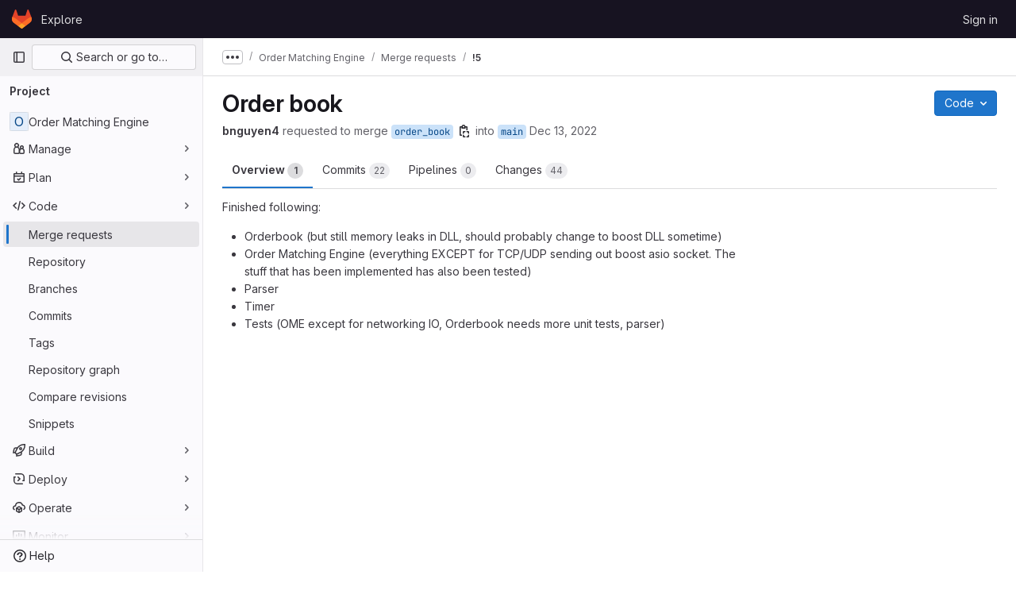

--- FILE ---
content_type: text/html; charset=utf-8
request_url: https://gitlab.engr.illinois.edu/ie421_high_frequency_trading_fall_2022/ie421_hft_fall_2022_group_04/order-book-generation/-/merge_requests/5
body_size: 16803
content:




<!DOCTYPE html>
<html class="gl-light ui-neutral with-top-bar with-header " lang="en">
<head prefix="og: http://ogp.me/ns#">
<meta charset="utf-8">
<meta content="IE=edge" http-equiv="X-UA-Compatible">
<meta content="width=device-width, initial-scale=1" name="viewport">
<title>Order book (!5) · Merge requests · ie421_high_frequency_trading_fall_2022 / ie421_hft_fall_2022_group_04 / Order Matching Engine · GitLab</title>
<script>
//<![CDATA[
window.gon={};gon.api_version="v4";gon.default_avatar_url="https://gitlab.engr.illinois.edu/assets/no_avatar-849f9c04a3a0d0cea2424ae97b27447dc64a7dbfae83c036c45b403392f0e8ba.png";gon.max_file_size=10;gon.asset_host=null;gon.webpack_public_path="/assets/webpack/";gon.relative_url_root="";gon.user_color_mode="gl-light";gon.user_color_scheme="white";gon.markdown_surround_selection=null;gon.markdown_automatic_lists=null;gon.math_rendering_limits_enabled=true;gon.recaptcha_api_server_url="https://www.recaptcha.net/recaptcha/api.js";gon.recaptcha_sitekey="";gon.gitlab_url="https://gitlab.engr.illinois.edu";gon.promo_url="https://about.gitlab.com";gon.forum_url="https://forum.gitlab.com";gon.docs_url="https://docs.gitlab.com";gon.revision="cf90c47bee0";gon.feature_category="code_review_workflow";gon.gitlab_logo="/assets/gitlab_logo-2957169c8ef64c58616a1ac3f4fc626e8a35ce4eb3ed31bb0d873712f2a041a0.png";gon.secure=true;gon.sprite_icons="/assets/icons-aa2c8ddf99d22b77153ca2bb092a23889c12c597fc8b8de94b0f730eb53513f6.svg";gon.sprite_file_icons="/assets/file_icons/file_icons-59d148c7ea628b0ec3975493002fa45de1d4d8c15b2bf59775965ab9d67d62ab.svg";gon.emoji_sprites_css_path="/assets/emoji_sprites-bd26211944b9d072037ec97cb138f1a52cd03ef185cd38b8d1fcc963245199a1.css";gon.emoji_backend_version=4;gon.gridstack_css_path="/assets/lazy_bundles/gridstack-4cd1da7c8adb8553e78a4f5545a8ab57a46258e091e6ac0382e6de79bca5ea3c.css";gon.test_env=false;gon.disable_animations=false;gon.suggested_label_colors={"#cc338b":"Magenta-pink","#dc143c":"Crimson","#c21e56":"Rose red","#cd5b45":"Dark coral","#ed9121":"Carrot orange","#eee600":"Titanium yellow","#009966":"Green-cyan","#8fbc8f":"Dark sea green","#6699cc":"Blue-gray","#e6e6fa":"Lavender","#9400d3":"Dark violet","#330066":"Deep violet","#36454f":"Charcoal grey","#808080":"Gray"};gon.first_day_of_week=0;gon.time_display_relative=true;gon.time_display_format=0;gon.ee=false;gon.jh=false;gon.dot_com=false;gon.uf_error_prefix="UF";gon.pat_prefix="glpat-";gon.keyboard_shortcuts_enabled=true;gon.diagramsnet_url="https://embed.diagrams.net";gon.features={"vscodeWebIde":true,"uiForOrganizations":false,"organizationSwitching":false,"findAndReplace":false,"removeMonitorMetrics":true,"workItemsViewPreference":true,"searchButtonTopRight":false,"mergeRequestDashboard":false,"newProjectCreationForm":false,"workItemsClientSideBoards":false,"glqlIntegration":true,"glqlLoadOnClick":false,"continueIndentedText":false,"mrExperienceSurvey":false,"mrPipelinesGraphql":false,"notificationsTodosButtons":false,"mrShowReportsImmediately":false};
//]]>
</script>


<script>
//<![CDATA[
var gl = window.gl || {};
gl.startup_calls = {"/ie421_high_frequency_trading_fall_2022/ie421_hft_fall_2022_group_04/order-book-generation/-/merge_requests/5/diffs_metadata.json?diff_head=true\u0026view=inline\u0026w=1":{},"/ie421_high_frequency_trading_fall_2022/ie421_hft_fall_2022_group_04/order-book-generation/-/merge_requests/5/discussions.json?per_page=20":{},"/ie421_high_frequency_trading_fall_2022/ie421_hft_fall_2022_group_04/order-book-generation/-/merge_requests/5/widget.json":{},"/ie421_high_frequency_trading_fall_2022/ie421_hft_fall_2022_group_04/order-book-generation/-/merge_requests/5/cached_widget.json":{},"/ie421_high_frequency_trading_fall_2022/ie421_hft_fall_2022_group_04/order-book-generation/-/merge_requests/5.json?serializer=sidebar_extras":{}};
gl.startup_graphql_calls = null;

if (gl.startup_calls && window.fetch) {
  Object.keys(gl.startup_calls).forEach(apiCall => {
   gl.startup_calls[apiCall] = {
      fetchCall: fetch(apiCall, {
        // Emulate XHR for Rails AJAX request checks
        headers: {
          'X-Requested-With': 'XMLHttpRequest'
        },
        // fetch won’t send cookies in older browsers, unless you set the credentials init option.
        // We set to `same-origin` which is default value in modern browsers.
        // See https://github.com/whatwg/fetch/pull/585 for more information.
        credentials: 'same-origin'
      })
    };
  });
}
if (gl.startup_graphql_calls && window.fetch) {
  const headers = {"X-CSRF-Token":"FP8oNEda8AmYEY-9AMBjUaqp4O5WrDii8DmruRWiJ2Z_VtPTENxGuNPnkg4E81vtTBmOIsd9MeslLkzcTXu51g","x-gitlab-feature-category":"code_review_workflow"};
  const url = `https://gitlab.engr.illinois.edu/api/graphql`

  const opts = {
    method: "POST",
    headers: {
      "Content-Type": "application/json",
      ...headers,
    }
  };

  gl.startup_graphql_calls = gl.startup_graphql_calls.map(call => ({
    ...call,
    fetchCall: fetch(url, {
      ...opts,
      credentials: 'same-origin',
      body: JSON.stringify(call)
    })
  }))
}


//]]>
</script>



<link rel="stylesheet" href="/assets/application-f3a46613d0c62857b36ab461ec6c150580272b96dd876596e93bbc5cf6371923.css" />
<link rel="stylesheet" href="/assets/page_bundles/merge_request-2ba93953cd51f796510650300d5b601e2157ced0e2ebe776fdcd516c12b990f8.css" /><link rel="stylesheet" href="/assets/page_bundles/issuable-e25480d2326300d5c49ad31dbd847a53e39fc33a5fd595a961dd7238e411b558.css" /><link rel="stylesheet" href="/assets/page_bundles/notes_shared-8b38073ba71abd72b511b161ac1c0567ac634b689428f7c74591325093229970.css" /><link rel="stylesheet" href="/assets/page_bundles/design_management-b67fb0c469f6b41e7909fd0a2e77308b626a07ce8d0cb89fde4855f4419925d3.css" /><link rel="stylesheet" href="/assets/page_bundles/merge_requests-88a95536353508f55f94a7be53b963084d467fe3ff64834317a99856eab967b2.css" /><link rel="stylesheet" href="/assets/page_bundles/pipelines-7b671da23266674fc2f00dbd090c32d7d74383461bd7847cc0b4e0355d9cb35a.css" /><link rel="stylesheet" href="/assets/page_bundles/reports-8e5c4f38c631ea773bdba4d4ecfcb3b766c97d9dab90b0f176cb6d88f00239dc.css" /><link rel="stylesheet" href="/assets/page_bundles/ci_status-03a1526d5d59d53e23437e9d6d2187df404745e4de53b9767362223455318ca8.css" /><link rel="stylesheet" href="/assets/page_bundles/labels-3508460b8d6f839e9d60de1f2065fdaf7f057efab04cf71966acef6a86fe9b41.css" /><link rel="stylesheet" href="/assets/page_bundles/commit_description-1e2cba4dda3c7b30dd84924809020c569f1308dea51520fe1dd5d4ce31403195.css" /><link rel="stylesheet" href="/assets/page_bundles/work_items-f8b0433a074a1464d564be96c61f98abba72c32c594f4624f237b4e41b1a5679.css" />
<link rel="stylesheet" href="/assets/application_utilities-7844decc020ce5472253adae1ee2b329cdb6ddd08043b91daa3c9ed5530f5142.css" />
<link rel="stylesheet" href="/assets/tailwind-18b323869d1bc4b21818cb0e7f501054cab3084c92dc5d4f272982507e17363f.css" />


<link rel="stylesheet" href="/assets/fonts-fae5d3f79948bd85f18b6513a025f863b19636e85b09a1492907eb4b1bb0557b.css" />
<link rel="stylesheet" href="/assets/highlight/themes/white-99cce4f4b362f6840d7134d4129668929fde49c4da11d6ebf17f99768adbd868.css" />


<link rel="preload" href="/assets/application_utilities-7844decc020ce5472253adae1ee2b329cdb6ddd08043b91daa3c9ed5530f5142.css" as="style" type="text/css">
<link rel="preload" href="/assets/application-f3a46613d0c62857b36ab461ec6c150580272b96dd876596e93bbc5cf6371923.css" as="style" type="text/css">
<link rel="preload" href="/assets/highlight/themes/white-99cce4f4b362f6840d7134d4129668929fde49c4da11d6ebf17f99768adbd868.css" as="style" type="text/css">




<script src="/assets/webpack/runtime.990824d2.bundle.js" defer="defer"></script>
<script src="/assets/webpack/main.b44fb1de.chunk.js" defer="defer"></script>
<script src="/assets/webpack/commons-pages.groups.new-pages.import.gitlab_projects.new-pages.import.manifest.new-pages.projects.n-a0973272.dc791a28.chunk.js" defer="defer"></script>
<script src="/assets/webpack/commons-pages.groups.new-pages.import.gitlab_projects.new-pages.import.manifest.new-pages.projects.n-44c6c18e.5694c6d6.chunk.js" defer="defer"></script>
<script src="/assets/webpack/commons-pages.search.show-super_sidebar.09c5c921.chunk.js" defer="defer"></script>
<script src="/assets/webpack/super_sidebar.b794a9c8.chunk.js" defer="defer"></script>
<script src="/assets/webpack/commons-pages.projects-pages.projects.activity-pages.projects.alert_management.details-pages.project-2e472f70.fbe5726a.chunk.js" defer="defer"></script>
<script src="/assets/webpack/commons-pages.admin.abuse_reports.show-pages.admin.topics.edit-pages.admin.topics.new-pages.groups.i-ed4ab175.e442c404.chunk.js" defer="defer"></script>
<script src="/assets/webpack/5.101e0bf4.chunk.js" defer="defer"></script>
<script src="/assets/webpack/commons-pages.admin.abuse_reports.show-pages.admin.topics.edit-pages.admin.topics.new-pages.groups.i-3ec50154.d60e1348.chunk.js" defer="defer"></script>
<script src="/assets/webpack/8.ab863478.chunk.js" defer="defer"></script>
<script src="/assets/webpack/commons-pages.admin.abuse_reports.show-pages.admin.topics.edit-pages.admin.topics.new-pages.groups.i-7f78ce46.21feedca.chunk.js" defer="defer"></script>
<script src="/assets/webpack/commons-pages.admin.topics.edit-pages.admin.topics.new-pages.groups.milestones.edit-pages.groups.mil-d29a99e2.ba49c3fc.chunk.js" defer="defer"></script>
<script src="/assets/webpack/commons-pages.admin.abuse_reports.show-pages.dashboard.milestones.show-pages.groups.merge_requests-p-f208b742.637cebc3.chunk.js" defer="defer"></script>
<script src="/assets/webpack/commons-pages.dashboard.milestones.show-pages.groups.merge_requests-pages.groups.milestones.edit-pag-53de3306.97b793e2.chunk.js" defer="defer"></script>
<script src="/assets/webpack/18.15899632.chunk.js" defer="defer"></script>
<script src="/assets/webpack/commons-pages.dashboard.issues-pages.groups.issues-pages.groups.merge_requests-pages.groups.work_ite-e178176a.6be06f8e.chunk.js" defer="defer"></script>
<script src="/assets/webpack/commons-pages.groups.issues-pages.groups.merge_requests-pages.groups.work_items-pages.groups.work_it-dc2ca93c.24c99e2f.chunk.js" defer="defer"></script>
<script src="/assets/webpack/commons-pages.groups.milestones.edit-pages.groups.milestones.new-pages.groups.milestones.show-pages.-25ea6771.7fc31a05.chunk.js" defer="defer"></script>
<script src="/assets/webpack/commons-pages.groups.merge_requests-pages.groups.work_items-pages.groups.work_items.show-pages.proje-4db77ff2.63c0ac13.chunk.js" defer="defer"></script>
<script src="/assets/webpack/24.4285af5e.chunk.js" defer="defer"></script>
<script src="/assets/webpack/commons-pages.dashboard.milestones.show-pages.groups.merge_requests-pages.groups.milestones.edit-pag-5933db44.7113fa7a.chunk.js" defer="defer"></script>
<script src="/assets/webpack/commons-pages.groups.merge_requests-pages.projects.incidents.show-pages.projects.issues.edit-pages.p-6b4854f2.3fb94c1f.chunk.js" defer="defer"></script>
<script src="/assets/webpack/commons-pages.groups.work_items-pages.groups.work_items.show-pages.projects.issues.index-pages.proje-ddeb4a01.dbb1b842.chunk.js" defer="defer"></script>
<script src="/assets/webpack/pages.projects.merge_requests.show.03470c9b.chunk.js" defer="defer"></script>

<meta content="object" property="og:type">
<meta content="GitLab" property="og:site_name">
<meta content="Order book (!5) · Merge requests · ie421_high_frequency_trading_fall_2022 / ie421_hft_fall_2022_group_04 / Order Matching Engine · GitLab" property="og:title">
<meta content="Finished following:  Orderbook (but still memory leaks in DLL, should probably change to boost DLL sometime) Order Matching Engine (everything EXCEPT for TCP/UDP..." property="og:description">
<meta content="https://gitlab.engr.illinois.edu/assets/twitter_card-570ddb06edf56a2312253c5872489847a0f385112ddbcd71ccfa1570febab5d2.jpg" property="og:image">
<meta content="64" property="og:image:width">
<meta content="64" property="og:image:height">
<meta content="https://gitlab.engr.illinois.edu/ie421_high_frequency_trading_fall_2022/ie421_hft_fall_2022_group_04/order-book-generation/-/merge_requests/5" property="og:url">
<meta content="summary" property="twitter:card">
<meta content="Order book (!5) · Merge requests · ie421_high_frequency_trading_fall_2022 / ie421_hft_fall_2022_group_04 / Order Matching Engine · GitLab" property="twitter:title">
<meta content="Finished following:  Orderbook (but still memory leaks in DLL, should probably change to boost DLL sometime) Order Matching Engine (everything EXCEPT for TCP/UDP..." property="twitter:description">
<meta content="https://gitlab.engr.illinois.edu/assets/twitter_card-570ddb06edf56a2312253c5872489847a0f385112ddbcd71ccfa1570febab5d2.jpg" property="twitter:image">
<meta property="twitter:label1" content="Author"><meta property="twitter:data1" content="bnguyen4"><meta property="twitter:label2" content="Assignee"><meta property="twitter:data2" content="bnguyen4">
<meta name="csrf-param" content="authenticity_token" />
<meta name="csrf-token" content="RU4uhcZwtX-f9BCCoFPY_aRDMuRU6dB2SnK5uLBvhtAu59VikfYDztQCDTGkYOBBQvNcKMU42T-fZV7d6LYYYA" />
<meta name="csp-nonce" />
<meta name="action-cable-url" content="/-/cable" />
<link href="/-/manifest.json" rel="manifest">
<link rel="icon" type="image/png" href="/assets/favicon-72a2cad5025aa931d6ea56c3201d1f18e68a8cd39788c7c80d5b2b82aa5143ef.png" id="favicon" data-original-href="/assets/favicon-72a2cad5025aa931d6ea56c3201d1f18e68a8cd39788c7c80d5b2b82aa5143ef.png" />
<link rel="apple-touch-icon" type="image/x-icon" href="/assets/apple-touch-icon-b049d4bc0dd9626f31db825d61880737befc7835982586d015bded10b4435460.png" />
<link href="/search/opensearch.xml" rel="search" title="Search GitLab" type="application/opensearchdescription+xml">




<meta content="Finished following:  Orderbook (but still memory leaks in DLL, should probably change to boost DLL sometime) Order Matching Engine (everything EXCEPT for TCP/UDP..." name="description">
<meta content="#ececef" name="theme-color">
</head>

<body class="tab-width-8 gl-browser-chrome gl-platform-mac" data-group="ie421_hft_fall_2022_group_04" data-group-full-path="ie421_high_frequency_trading_fall_2022/ie421_hft_fall_2022_group_04" data-namespace-id="56444" data-page="projects:merge_requests:show" data-page-type-id="5" data-project="order-book-generation" data-project-full-path="ie421_high_frequency_trading_fall_2022/ie421_hft_fall_2022_group_04/order-book-generation" data-project-id="46805">
<script>
//<![CDATA[
gl = window.gl || {};
gl.GfmAutoComplete = gl.GfmAutoComplete || {};
gl.GfmAutoComplete.dataSources = {"members":"/ie421_high_frequency_trading_fall_2022/ie421_hft_fall_2022_group_04/order-book-generation/-/autocomplete_sources/members?type=MergeRequest\u0026type_id=5","issues":"/ie421_high_frequency_trading_fall_2022/ie421_hft_fall_2022_group_04/order-book-generation/-/autocomplete_sources/issues","mergeRequests":"/ie421_high_frequency_trading_fall_2022/ie421_hft_fall_2022_group_04/order-book-generation/-/autocomplete_sources/merge_requests","labels":"/ie421_high_frequency_trading_fall_2022/ie421_hft_fall_2022_group_04/order-book-generation/-/autocomplete_sources/labels?type=MergeRequest\u0026type_id=5","milestones":"/ie421_high_frequency_trading_fall_2022/ie421_hft_fall_2022_group_04/order-book-generation/-/autocomplete_sources/milestones","commands":"/ie421_high_frequency_trading_fall_2022/ie421_hft_fall_2022_group_04/order-book-generation/-/autocomplete_sources/commands?type=MergeRequest\u0026type_id=5","snippets":"/ie421_high_frequency_trading_fall_2022/ie421_hft_fall_2022_group_04/order-book-generation/-/autocomplete_sources/snippets","contacts":"/ie421_high_frequency_trading_fall_2022/ie421_hft_fall_2022_group_04/order-book-generation/-/autocomplete_sources/contacts?type=MergeRequest\u0026type_id=5","wikis":"/ie421_high_frequency_trading_fall_2022/ie421_hft_fall_2022_group_04/order-book-generation/-/autocomplete_sources/wikis"};


//]]>
</script>
<script>
//<![CDATA[
gl = window.gl || {};
gl.client = {"isChrome":true,"isMac":true};


//]]>
</script>


<header class="header-logged-out" data-testid="navbar">
<a class="gl-sr-only gl-accessibility" href="#content-body">Skip to content</a>
<div class="container-fluid">
<nav aria-label="Explore GitLab" class="header-logged-out-nav gl-flex gl-gap-3 gl-justify-between">
<div class="gl-flex gl-items-center gl-gap-1">
<span class="gl-sr-only">GitLab</span>
<a title="Homepage" id="logo" class="header-logged-out-logo has-tooltip" aria-label="Homepage" href="/"><svg aria-hidden="true" role="img" class="tanuki-logo" width="25" height="24" viewBox="0 0 25 24" fill="none" xmlns="http://www.w3.org/2000/svg">
  <path class="tanuki-shape tanuki" d="m24.507 9.5-.034-.09L21.082.562a.896.896 0 0 0-1.694.091l-2.29 7.01H7.825L5.535.653a.898.898 0 0 0-1.694-.09L.451 9.411.416 9.5a6.297 6.297 0 0 0 2.09 7.278l.012.01.03.022 5.16 3.867 2.56 1.935 1.554 1.176a1.051 1.051 0 0 0 1.268 0l1.555-1.176 2.56-1.935 5.197-3.89.014-.01A6.297 6.297 0 0 0 24.507 9.5Z"
        fill="#E24329"/>
  <path class="tanuki-shape right-cheek" d="m24.507 9.5-.034-.09a11.44 11.44 0 0 0-4.56 2.051l-7.447 5.632 4.742 3.584 5.197-3.89.014-.01A6.297 6.297 0 0 0 24.507 9.5Z"
        fill="#FC6D26"/>
  <path class="tanuki-shape chin" d="m7.707 20.677 2.56 1.935 1.555 1.176a1.051 1.051 0 0 0 1.268 0l1.555-1.176 2.56-1.935-4.743-3.584-4.755 3.584Z"
        fill="#FCA326"/>
  <path class="tanuki-shape left-cheek" d="M5.01 11.461a11.43 11.43 0 0 0-4.56-2.05L.416 9.5a6.297 6.297 0 0 0 2.09 7.278l.012.01.03.022 5.16 3.867 4.745-3.584-7.444-5.632Z"
        fill="#FC6D26"/>
</svg>

</a></div>
<ul class="gl-list-none gl-p-0 gl-m-0 gl-flex gl-gap-3 gl-items-center gl-grow">
<li class="header-logged-out-nav-item">
<a class="" href="/explore">Explore</a>
</li>
</ul>
<ul class="gl-list-none gl-p-0 gl-m-0 gl-flex gl-gap-3 gl-items-center gl-justify-end">
<li class="header-logged-out-nav-item">
<a href="/users/sign_in?redirect_to_referer=yes">Sign in</a>
</li>
</ul>
</nav>
</div>
</header>

<div class="layout-page page-gutter  page-with-super-sidebar">
<aside class="js-super-sidebar super-sidebar super-sidebar-loading" data-command-palette="{&quot;project_files_url&quot;:&quot;/ie421_high_frequency_trading_fall_2022/ie421_hft_fall_2022_group_04/order-book-generation/-/files/main?format=json&quot;,&quot;project_blob_url&quot;:&quot;/ie421_high_frequency_trading_fall_2022/ie421_hft_fall_2022_group_04/order-book-generation/-/blob/main&quot;}" data-force-desktop-expanded-sidebar="" data-is-saas="false" data-root-path="/" data-sidebar="{&quot;is_logged_in&quot;:false,&quot;context_switcher_links&quot;:[{&quot;title&quot;:&quot;Explore&quot;,&quot;link&quot;:&quot;/explore&quot;,&quot;icon&quot;:&quot;compass&quot;}],&quot;current_menu_items&quot;:[{&quot;id&quot;:&quot;project_overview&quot;,&quot;title&quot;:&quot;Order Matching Engine&quot;,&quot;entity_id&quot;:46805,&quot;link&quot;:&quot;/ie421_high_frequency_trading_fall_2022/ie421_hft_fall_2022_group_04/order-book-generation&quot;,&quot;link_classes&quot;:&quot;shortcuts-project&quot;,&quot;is_active&quot;:false},{&quot;id&quot;:&quot;manage_menu&quot;,&quot;title&quot;:&quot;Manage&quot;,&quot;icon&quot;:&quot;users&quot;,&quot;avatar_shape&quot;:&quot;rect&quot;,&quot;link&quot;:&quot;/ie421_high_frequency_trading_fall_2022/ie421_hft_fall_2022_group_04/order-book-generation/activity&quot;,&quot;is_active&quot;:false,&quot;items&quot;:[{&quot;id&quot;:&quot;activity&quot;,&quot;title&quot;:&quot;Activity&quot;,&quot;link&quot;:&quot;/ie421_high_frequency_trading_fall_2022/ie421_hft_fall_2022_group_04/order-book-generation/activity&quot;,&quot;link_classes&quot;:&quot;shortcuts-project-activity&quot;,&quot;is_active&quot;:false},{&quot;id&quot;:&quot;members&quot;,&quot;title&quot;:&quot;Members&quot;,&quot;link&quot;:&quot;/ie421_high_frequency_trading_fall_2022/ie421_hft_fall_2022_group_04/order-book-generation/-/project_members&quot;,&quot;is_active&quot;:false},{&quot;id&quot;:&quot;labels&quot;,&quot;title&quot;:&quot;Labels&quot;,&quot;link&quot;:&quot;/ie421_high_frequency_trading_fall_2022/ie421_hft_fall_2022_group_04/order-book-generation/-/labels&quot;,&quot;is_active&quot;:false}],&quot;separated&quot;:false},{&quot;id&quot;:&quot;plan_menu&quot;,&quot;title&quot;:&quot;Plan&quot;,&quot;icon&quot;:&quot;planning&quot;,&quot;avatar_shape&quot;:&quot;rect&quot;,&quot;link&quot;:&quot;/ie421_high_frequency_trading_fall_2022/ie421_hft_fall_2022_group_04/order-book-generation/-/issues&quot;,&quot;is_active&quot;:false,&quot;items&quot;:[{&quot;id&quot;:&quot;project_issue_list&quot;,&quot;title&quot;:&quot;Issues&quot;,&quot;link&quot;:&quot;/ie421_high_frequency_trading_fall_2022/ie421_hft_fall_2022_group_04/order-book-generation/-/issues&quot;,&quot;pill_count_field&quot;:&quot;openIssuesCount&quot;,&quot;link_classes&quot;:&quot;shortcuts-issues has-sub-items&quot;,&quot;is_active&quot;:false},{&quot;id&quot;:&quot;boards&quot;,&quot;title&quot;:&quot;Issue boards&quot;,&quot;link&quot;:&quot;/ie421_high_frequency_trading_fall_2022/ie421_hft_fall_2022_group_04/order-book-generation/-/boards&quot;,&quot;link_classes&quot;:&quot;shortcuts-issue-boards&quot;,&quot;is_active&quot;:false},{&quot;id&quot;:&quot;milestones&quot;,&quot;title&quot;:&quot;Milestones&quot;,&quot;link&quot;:&quot;/ie421_high_frequency_trading_fall_2022/ie421_hft_fall_2022_group_04/order-book-generation/-/milestones&quot;,&quot;is_active&quot;:false},{&quot;id&quot;:&quot;project_wiki&quot;,&quot;title&quot;:&quot;Wiki&quot;,&quot;link&quot;:&quot;/ie421_high_frequency_trading_fall_2022/ie421_hft_fall_2022_group_04/order-book-generation/-/wikis/home&quot;,&quot;link_classes&quot;:&quot;shortcuts-wiki&quot;,&quot;is_active&quot;:false}],&quot;separated&quot;:false},{&quot;id&quot;:&quot;code_menu&quot;,&quot;title&quot;:&quot;Code&quot;,&quot;icon&quot;:&quot;code&quot;,&quot;avatar_shape&quot;:&quot;rect&quot;,&quot;link&quot;:&quot;/ie421_high_frequency_trading_fall_2022/ie421_hft_fall_2022_group_04/order-book-generation/-/merge_requests&quot;,&quot;is_active&quot;:true,&quot;items&quot;:[{&quot;id&quot;:&quot;project_merge_request_list&quot;,&quot;title&quot;:&quot;Merge requests&quot;,&quot;link&quot;:&quot;/ie421_high_frequency_trading_fall_2022/ie421_hft_fall_2022_group_04/order-book-generation/-/merge_requests&quot;,&quot;pill_count_field&quot;:&quot;openMergeRequestsCount&quot;,&quot;link_classes&quot;:&quot;shortcuts-merge_requests&quot;,&quot;is_active&quot;:true},{&quot;id&quot;:&quot;files&quot;,&quot;title&quot;:&quot;Repository&quot;,&quot;link&quot;:&quot;/ie421_high_frequency_trading_fall_2022/ie421_hft_fall_2022_group_04/order-book-generation/-/tree/main&quot;,&quot;link_classes&quot;:&quot;shortcuts-tree&quot;,&quot;is_active&quot;:false},{&quot;id&quot;:&quot;branches&quot;,&quot;title&quot;:&quot;Branches&quot;,&quot;link&quot;:&quot;/ie421_high_frequency_trading_fall_2022/ie421_hft_fall_2022_group_04/order-book-generation/-/branches&quot;,&quot;is_active&quot;:false},{&quot;id&quot;:&quot;commits&quot;,&quot;title&quot;:&quot;Commits&quot;,&quot;link&quot;:&quot;/ie421_high_frequency_trading_fall_2022/ie421_hft_fall_2022_group_04/order-book-generation/-/commits/main?ref_type=heads&quot;,&quot;link_classes&quot;:&quot;shortcuts-commits&quot;,&quot;is_active&quot;:false},{&quot;id&quot;:&quot;tags&quot;,&quot;title&quot;:&quot;Tags&quot;,&quot;link&quot;:&quot;/ie421_high_frequency_trading_fall_2022/ie421_hft_fall_2022_group_04/order-book-generation/-/tags&quot;,&quot;is_active&quot;:false},{&quot;id&quot;:&quot;graphs&quot;,&quot;title&quot;:&quot;Repository graph&quot;,&quot;link&quot;:&quot;/ie421_high_frequency_trading_fall_2022/ie421_hft_fall_2022_group_04/order-book-generation/-/network/main?ref_type=heads&quot;,&quot;link_classes&quot;:&quot;shortcuts-network&quot;,&quot;is_active&quot;:false},{&quot;id&quot;:&quot;compare&quot;,&quot;title&quot;:&quot;Compare revisions&quot;,&quot;link&quot;:&quot;/ie421_high_frequency_trading_fall_2022/ie421_hft_fall_2022_group_04/order-book-generation/-/compare?from=main\u0026to=main&quot;,&quot;is_active&quot;:false},{&quot;id&quot;:&quot;project_snippets&quot;,&quot;title&quot;:&quot;Snippets&quot;,&quot;link&quot;:&quot;/ie421_high_frequency_trading_fall_2022/ie421_hft_fall_2022_group_04/order-book-generation/-/snippets&quot;,&quot;link_classes&quot;:&quot;shortcuts-snippets&quot;,&quot;is_active&quot;:false}],&quot;separated&quot;:false},{&quot;id&quot;:&quot;build_menu&quot;,&quot;title&quot;:&quot;Build&quot;,&quot;icon&quot;:&quot;rocket&quot;,&quot;avatar_shape&quot;:&quot;rect&quot;,&quot;link&quot;:&quot;/ie421_high_frequency_trading_fall_2022/ie421_hft_fall_2022_group_04/order-book-generation/-/pipelines&quot;,&quot;is_active&quot;:false,&quot;items&quot;:[{&quot;id&quot;:&quot;pipelines&quot;,&quot;title&quot;:&quot;Pipelines&quot;,&quot;link&quot;:&quot;/ie421_high_frequency_trading_fall_2022/ie421_hft_fall_2022_group_04/order-book-generation/-/pipelines&quot;,&quot;link_classes&quot;:&quot;shortcuts-pipelines&quot;,&quot;is_active&quot;:false},{&quot;id&quot;:&quot;jobs&quot;,&quot;title&quot;:&quot;Jobs&quot;,&quot;link&quot;:&quot;/ie421_high_frequency_trading_fall_2022/ie421_hft_fall_2022_group_04/order-book-generation/-/jobs&quot;,&quot;link_classes&quot;:&quot;shortcuts-builds&quot;,&quot;is_active&quot;:false},{&quot;id&quot;:&quot;pipeline_schedules&quot;,&quot;title&quot;:&quot;Pipeline schedules&quot;,&quot;link&quot;:&quot;/ie421_high_frequency_trading_fall_2022/ie421_hft_fall_2022_group_04/order-book-generation/-/pipeline_schedules&quot;,&quot;link_classes&quot;:&quot;shortcuts-builds&quot;,&quot;is_active&quot;:false},{&quot;id&quot;:&quot;artifacts&quot;,&quot;title&quot;:&quot;Artifacts&quot;,&quot;link&quot;:&quot;/ie421_high_frequency_trading_fall_2022/ie421_hft_fall_2022_group_04/order-book-generation/-/artifacts&quot;,&quot;link_classes&quot;:&quot;shortcuts-builds&quot;,&quot;is_active&quot;:false}],&quot;separated&quot;:false},{&quot;id&quot;:&quot;deploy_menu&quot;,&quot;title&quot;:&quot;Deploy&quot;,&quot;icon&quot;:&quot;deployments&quot;,&quot;avatar_shape&quot;:&quot;rect&quot;,&quot;link&quot;:&quot;/ie421_high_frequency_trading_fall_2022/ie421_hft_fall_2022_group_04/order-book-generation/-/releases&quot;,&quot;is_active&quot;:false,&quot;items&quot;:[{&quot;id&quot;:&quot;releases&quot;,&quot;title&quot;:&quot;Releases&quot;,&quot;link&quot;:&quot;/ie421_high_frequency_trading_fall_2022/ie421_hft_fall_2022_group_04/order-book-generation/-/releases&quot;,&quot;link_classes&quot;:&quot;shortcuts-deployments-releases&quot;,&quot;is_active&quot;:false},{&quot;id&quot;:&quot;packages_registry&quot;,&quot;title&quot;:&quot;Package registry&quot;,&quot;link&quot;:&quot;/ie421_high_frequency_trading_fall_2022/ie421_hft_fall_2022_group_04/order-book-generation/-/packages&quot;,&quot;link_classes&quot;:&quot;shortcuts-container-registry&quot;,&quot;is_active&quot;:false},{&quot;id&quot;:&quot;model_registry&quot;,&quot;title&quot;:&quot;Model registry&quot;,&quot;link&quot;:&quot;/ie421_high_frequency_trading_fall_2022/ie421_hft_fall_2022_group_04/order-book-generation/-/ml/models&quot;,&quot;is_active&quot;:false}],&quot;separated&quot;:false},{&quot;id&quot;:&quot;operations_menu&quot;,&quot;title&quot;:&quot;Operate&quot;,&quot;icon&quot;:&quot;cloud-pod&quot;,&quot;avatar_shape&quot;:&quot;rect&quot;,&quot;link&quot;:&quot;/ie421_high_frequency_trading_fall_2022/ie421_hft_fall_2022_group_04/order-book-generation/-/environments&quot;,&quot;is_active&quot;:false,&quot;items&quot;:[{&quot;id&quot;:&quot;environments&quot;,&quot;title&quot;:&quot;Environments&quot;,&quot;link&quot;:&quot;/ie421_high_frequency_trading_fall_2022/ie421_hft_fall_2022_group_04/order-book-generation/-/environments&quot;,&quot;link_classes&quot;:&quot;shortcuts-environments&quot;,&quot;is_active&quot;:false},{&quot;id&quot;:&quot;infrastructure_registry&quot;,&quot;title&quot;:&quot;Terraform modules&quot;,&quot;link&quot;:&quot;/ie421_high_frequency_trading_fall_2022/ie421_hft_fall_2022_group_04/order-book-generation/-/terraform_module_registry&quot;,&quot;is_active&quot;:false}],&quot;separated&quot;:false},{&quot;id&quot;:&quot;monitor_menu&quot;,&quot;title&quot;:&quot;Monitor&quot;,&quot;icon&quot;:&quot;monitor&quot;,&quot;avatar_shape&quot;:&quot;rect&quot;,&quot;link&quot;:&quot;/ie421_high_frequency_trading_fall_2022/ie421_hft_fall_2022_group_04/order-book-generation/-/incidents&quot;,&quot;is_active&quot;:false,&quot;items&quot;:[{&quot;id&quot;:&quot;incidents&quot;,&quot;title&quot;:&quot;Incidents&quot;,&quot;link&quot;:&quot;/ie421_high_frequency_trading_fall_2022/ie421_hft_fall_2022_group_04/order-book-generation/-/incidents&quot;,&quot;is_active&quot;:false}],&quot;separated&quot;:false},{&quot;id&quot;:&quot;analyze_menu&quot;,&quot;title&quot;:&quot;Analyze&quot;,&quot;icon&quot;:&quot;chart&quot;,&quot;avatar_shape&quot;:&quot;rect&quot;,&quot;link&quot;:&quot;/ie421_high_frequency_trading_fall_2022/ie421_hft_fall_2022_group_04/order-book-generation/-/value_stream_analytics&quot;,&quot;is_active&quot;:false,&quot;items&quot;:[{&quot;id&quot;:&quot;cycle_analytics&quot;,&quot;title&quot;:&quot;Value stream analytics&quot;,&quot;link&quot;:&quot;/ie421_high_frequency_trading_fall_2022/ie421_hft_fall_2022_group_04/order-book-generation/-/value_stream_analytics&quot;,&quot;link_classes&quot;:&quot;shortcuts-project-cycle-analytics&quot;,&quot;is_active&quot;:false},{&quot;id&quot;:&quot;contributors&quot;,&quot;title&quot;:&quot;Contributor analytics&quot;,&quot;link&quot;:&quot;/ie421_high_frequency_trading_fall_2022/ie421_hft_fall_2022_group_04/order-book-generation/-/graphs/main?ref_type=heads&quot;,&quot;is_active&quot;:false},{&quot;id&quot;:&quot;ci_cd_analytics&quot;,&quot;title&quot;:&quot;CI/CD analytics&quot;,&quot;link&quot;:&quot;/ie421_high_frequency_trading_fall_2022/ie421_hft_fall_2022_group_04/order-book-generation/-/pipelines/charts&quot;,&quot;is_active&quot;:false},{&quot;id&quot;:&quot;repository_analytics&quot;,&quot;title&quot;:&quot;Repository analytics&quot;,&quot;link&quot;:&quot;/ie421_high_frequency_trading_fall_2022/ie421_hft_fall_2022_group_04/order-book-generation/-/graphs/main/charts&quot;,&quot;link_classes&quot;:&quot;shortcuts-repository-charts&quot;,&quot;is_active&quot;:false},{&quot;id&quot;:&quot;model_experiments&quot;,&quot;title&quot;:&quot;Model experiments&quot;,&quot;link&quot;:&quot;/ie421_high_frequency_trading_fall_2022/ie421_hft_fall_2022_group_04/order-book-generation/-/ml/experiments&quot;,&quot;is_active&quot;:false}],&quot;separated&quot;:false}],&quot;current_context_header&quot;:&quot;Project&quot;,&quot;support_path&quot;:&quot;https://about.gitlab.com/get-help/&quot;,&quot;docs_path&quot;:&quot;/help/docs&quot;,&quot;display_whats_new&quot;:false,&quot;show_version_check&quot;:null,&quot;search&quot;:{&quot;search_path&quot;:&quot;/search&quot;,&quot;issues_path&quot;:&quot;/dashboard/issues&quot;,&quot;mr_path&quot;:&quot;/dashboard/merge_requests&quot;,&quot;autocomplete_path&quot;:&quot;/search/autocomplete&quot;,&quot;settings_path&quot;:&quot;/search/settings&quot;,&quot;search_context&quot;:{&quot;group&quot;:{&quot;id&quot;:56444,&quot;name&quot;:&quot;ie421_hft_fall_2022_group_04&quot;,&quot;full_name&quot;:&quot;ie421_high_frequency_trading_fall_2022 / ie421_hft_fall_2022_group_04&quot;},&quot;group_metadata&quot;:{&quot;issues_path&quot;:&quot;/groups/ie421_high_frequency_trading_fall_2022/ie421_hft_fall_2022_group_04/-/issues&quot;,&quot;mr_path&quot;:&quot;/groups/ie421_high_frequency_trading_fall_2022/ie421_hft_fall_2022_group_04/-/merge_requests&quot;},&quot;project&quot;:{&quot;id&quot;:46805,&quot;name&quot;:&quot;Order Matching Engine&quot;},&quot;project_metadata&quot;:{&quot;mr_path&quot;:&quot;/ie421_high_frequency_trading_fall_2022/ie421_hft_fall_2022_group_04/order-book-generation/-/merge_requests&quot;,&quot;issues_path&quot;:&quot;/ie421_high_frequency_trading_fall_2022/ie421_hft_fall_2022_group_04/order-book-generation/-/issues&quot;},&quot;code_search&quot;:false,&quot;scope&quot;:&quot;merge_requests&quot;,&quot;for_snippets&quot;:null}},&quot;panel_type&quot;:&quot;project&quot;,&quot;shortcut_links&quot;:[{&quot;title&quot;:&quot;Snippets&quot;,&quot;href&quot;:&quot;/explore/snippets&quot;,&quot;css_class&quot;:&quot;dashboard-shortcuts-snippets&quot;},{&quot;title&quot;:&quot;Groups&quot;,&quot;href&quot;:&quot;/explore/groups&quot;,&quot;css_class&quot;:&quot;dashboard-shortcuts-groups&quot;},{&quot;title&quot;:&quot;Projects&quot;,&quot;href&quot;:&quot;/explore/projects/starred&quot;,&quot;css_class&quot;:&quot;dashboard-shortcuts-projects&quot;}],&quot;terms&quot;:null}"></aside>

<div class="content-wrapper">
<div class="broadcast-wrapper">




</div>
<div class="alert-wrapper alert-wrapper-top-space gl-flex gl-flex-col gl-gap-3 container-fluid container-limited">
























</div>
<div class="top-bar-fixed container-fluid" data-testid="top-bar">
<div class="top-bar-container gl-flex gl-items-center gl-gap-2">
<div class="gl-grow gl-basis-0 gl-flex gl-items-center gl-justify-start gl-gap-3">
<button class="gl-button btn btn-icon btn-md btn-default btn-default-tertiary js-super-sidebar-toggle-expand super-sidebar-toggle -gl-ml-3" aria-controls="super-sidebar" aria-expanded="false" aria-label="Primary navigation sidebar" type="button"><svg class="s16 gl-icon gl-button-icon " data-testid="sidebar-icon"><use href="/assets/icons-aa2c8ddf99d22b77153ca2bb092a23889c12c597fc8b8de94b0f730eb53513f6.svg#sidebar"></use></svg>

</button>
<script type="application/ld+json">
{"@context":"https://schema.org","@type":"BreadcrumbList","itemListElement":[{"@type":"ListItem","position":1,"name":"ie421_high_frequency_trading_fall_2022","item":"https://gitlab.engr.illinois.edu/ie421_high_frequency_trading_fall_2022"},{"@type":"ListItem","position":2,"name":"ie421_hft_fall_2022_group_04","item":"https://gitlab.engr.illinois.edu/ie421_high_frequency_trading_fall_2022/ie421_hft_fall_2022_group_04"},{"@type":"ListItem","position":3,"name":"Order Matching Engine","item":"https://gitlab.engr.illinois.edu/ie421_high_frequency_trading_fall_2022/ie421_hft_fall_2022_group_04/order-book-generation"},{"@type":"ListItem","position":4,"name":"Merge requests","item":"https://gitlab.engr.illinois.edu/ie421_high_frequency_trading_fall_2022/ie421_hft_fall_2022_group_04/order-book-generation/-/merge_requests"},{"@type":"ListItem","position":5,"name":"!5","item":"https://gitlab.engr.illinois.edu/ie421_high_frequency_trading_fall_2022/ie421_hft_fall_2022_group_04/order-book-generation/-/merge_requests/5"}]}


</script>
<div data-testid="breadcrumb-links" id="js-vue-page-breadcrumbs-wrapper">
<div data-breadcrumbs-json="[{&quot;text&quot;:&quot;ie421_high_frequency_trading_fall_2022&quot;,&quot;href&quot;:&quot;/ie421_high_frequency_trading_fall_2022&quot;,&quot;avatarPath&quot;:null},{&quot;text&quot;:&quot;ie421_hft_fall_2022_group_04&quot;,&quot;href&quot;:&quot;/ie421_high_frequency_trading_fall_2022/ie421_hft_fall_2022_group_04&quot;,&quot;avatarPath&quot;:null},{&quot;text&quot;:&quot;Order Matching Engine&quot;,&quot;href&quot;:&quot;/ie421_high_frequency_trading_fall_2022/ie421_hft_fall_2022_group_04/order-book-generation&quot;,&quot;avatarPath&quot;:null},{&quot;text&quot;:&quot;Merge requests&quot;,&quot;href&quot;:&quot;/ie421_high_frequency_trading_fall_2022/ie421_hft_fall_2022_group_04/order-book-generation/-/merge_requests&quot;,&quot;avatarPath&quot;:null},{&quot;text&quot;:&quot;!5&quot;,&quot;href&quot;:&quot;/ie421_high_frequency_trading_fall_2022/ie421_hft_fall_2022_group_04/order-book-generation/-/merge_requests/5&quot;,&quot;avatarPath&quot;:null}]" id="js-vue-page-breadcrumbs"></div>
<div id="js-injected-page-breadcrumbs"></div>
</div>


</div>
<div class="gl-flex-none gl-flex gl-items-center gl-justify-center">
<div id="js-advanced-search-modal"></div>

</div>
<div class="gl-grow gl-basis-0 gl-flex gl-items-center gl-justify-end">
<div id="js-work-item-feedback"></div>


</div>
</div>
</div>

<div class="container-fluid container-limited project-highlight-puc">
<main class="content" id="content-body" itemscope itemtype="http://schema.org/SoftwareSourceCode">
<div class="flash-container flash-container-page sticky" data-testid="flash-container">
<div id="js-global-alerts"></div>
</div>






<div class="merge-request" data-lock-version="0" data-mr-action="show" data-project-path="/ie421_high_frequency_trading_fall_2022/ie421_hft_fall_2022_group_04/order-book-generation" data-url="/ie421_high_frequency_trading_fall_2022/ie421_hft_fall_2022_group_04/order-book-generation/-/merge_requests/5.json">
<div class="detail-page-header border-bottom-0 gl-block gl-pt-5 gl-gap-4 sm:!gl-flex is-merge-request">
<div class="detail-page-header-body">
<h1 class="title gl-heading-1 gl-block gl-grow gl-break-anywhere !gl-m-0" data-testid="title-content">
Order book
</h1>
<div>
<button class="gl-button btn btn-icon btn-md btn-default btn-icon gl-float-right gl-block gutter-toggle issuable-gutter-toggle js-sidebar-toggle sm:!gl-hidden" type="button"><svg class="s16 gl-icon gl-button-icon " data-testid="chevron-double-lg-left-icon"><use href="/assets/icons-aa2c8ddf99d22b77153ca2bb092a23889c12c597fc8b8de94b0f730eb53513f6.svg#chevron-double-lg-left"></use></svg>

</button>
</div>
</div>
<div class="detail-page-header-actions gl-self-start is-merge-request js-issuable-actions gl-flex gl-mt-1">
<div class="gl-flex gl-flex-col sm:gl-flex-row gl-gap-3 gl-w-full sm:gl-w-auto gl-mt-2 sm:gl-mt-0">
<div class="sm:gl-ml-3 dropdown gl-dropdown">
<div data-can-merge="false" data-is-fork="false" data-reviewing-docs-path="/help/user/project/merge_requests/merge_request_troubleshooting.md#check-out-merge-requests-locally-through-the-head-ref" data-source-branch="order_book" data-source-project-default-url="https://gitlab.engr.illinois.edu/ie421_high_frequency_trading_fall_2022/ie421_hft_fall_2022_group_04/order-book-generation.git" data-source-project-full-path="ie421_high_frequency_trading_fall_2022/ie421_hft_fall_2022_group_04/order-book-generation" data-source-project-path="order-book-generation" data-target-branch="main" id="js-check-out-modal"></div>
<button class="gl-button btn btn-md btn-confirm gl-flex gl-self-start gl-w-full sm:gl-w-auto !gl-pr-3" data-toggle="dropdown" data-testid="mr-code-dropdown" type="button"><span class="gl-button-text gl-inline-flex gl-justify-between gl-w-full">
Code
<svg class="s16 gl-icon gl-ml-2 !gl-mr-0" data-testid="chevron-down-icon"><use href="/assets/icons-aa2c8ddf99d22b77153ca2bb092a23889c12c597fc8b8de94b0f730eb53513f6.svg#chevron-down"></use></svg>

</span>

</button><div class="dropdown-menu dropdown-menu-right">
<div class="gl-dropdown-inner">
<div class="gl-dropdown-contents">
<ul>
<li class="gl-dropdown-section-header">
<header class="dropdown-header">
Review changes
</header>
</li>
<li class="gl-dropdown-item">
<button class="dropdown-item js-check-out-modal-trigger" type="button">
<div class="gl-dropdown-item-text-wrapper">
Check out branch
</div>
</button>
</li>
<li class="gl-dropdown-divider">
<hr class="dropdown-divider">
</li>
<li class="gl-dropdown-section-header">
<header class="dropdown-header">
Download
</header>
</li>
<li class="gl-dropdown-item">
<a class="dropdown-item" download="" data-testid="download-email-patches-menu-item" href="/ie421_high_frequency_trading_fall_2022/ie421_hft_fall_2022_group_04/order-book-generation/-/merge_requests/5.patch"><div class="gl-dropdown-item-text-wrapper">
Patches
</div>
</a></li>
<li class="gl-dropdown-item">
<a class="dropdown-item" download="" data-testid="download-plain-diff-menu-item" href="/ie421_high_frequency_trading_fall_2022/ie421_hft_fall_2022_group_04/order-book-generation/-/merge_requests/5.diff"><div class="gl-dropdown-item-text-wrapper">
Plain diff
</div>
</a></li>
</ul>
</div>
</div>
</div>
</div>

</div>
</div>
</div>

<div data-data="{&quot;iid&quot;:5,&quot;defaultBranchName&quot;:&quot;main&quot;,&quot;projectPath&quot;:&quot;ie421_high_frequency_trading_fall_2022/ie421_hft_fall_2022_group_04/order-book-generation&quot;,&quot;sourceProjectPath&quot;:&quot;ie421_high_frequency_trading_fall_2022/ie421_hft_fall_2022_group_04/order-book-generation&quot;,&quot;title&quot;:&quot;Order book&quot;,&quot;isFluidLayout&quot;:&quot;&quot;,&quot;blocksMerge&quot;:&quot;false&quot;,&quot;imported&quot;:&quot;false&quot;,&quot;tabs&quot;:[[&quot;show&quot;,&quot;Overview&quot;,&quot;/ie421_high_frequency_trading_fall_2022/ie421_hft_fall_2022_group_04/order-book-generation/-/merge_requests/5&quot;,1],[&quot;commits&quot;,&quot;Commits&quot;,&quot;/ie421_high_frequency_trading_fall_2022/ie421_hft_fall_2022_group_04/order-book-generation/-/merge_requests/5/commits&quot;,22],[&quot;pipelines&quot;,&quot;Pipelines&quot;,&quot;/ie421_high_frequency_trading_fall_2022/ie421_hft_fall_2022_group_04/order-book-generation/-/merge_requests/5/pipelines&quot;,0],[&quot;diffs&quot;,&quot;Changes&quot;,&quot;/ie421_high_frequency_trading_fall_2022/ie421_hft_fall_2022_group_04/order-book-generation/-/merge_requests/5/diffs&quot;,&quot;44&quot;]]}" id="js-merge-sticky-header"></div>
<div class="merge-request-details issuable-details" data-id="46805">
<div class="detail-page-description gl-pt-2 gl-pb-4 gl-flex gl-items-baseline gl-flex-wrap gl-text-subtle is-merge-request">
<div class="js-mr-header" data-hidden="false" data-iid="5" data-imported="false" data-project-path="ie421_high_frequency_trading_fall_2022/ie421_hft_fall_2022_group_04/order-book-generation" data-state="merged"></div>
<a class="author-link gl-text-link gl-font-bold gl-mr-2 js-user-link" data-user-id="9619" data-username="bnguyen4" data-name="bnguyen4" data-testid="author-link" href="/bnguyen4"><span class="author">bnguyen4</span></a> requested to merge <a title="order_book" class="ref-container gl-inline-block gl-truncate gl-max-w-26 gl-ml-2" href="/ie421_high_frequency_trading_fall_2022/ie421_hft_fall_2022_group_04/order-book-generation/-/tree/order_book">order_book</a> <button class="gl-button btn btn-icon btn-sm btn-default btn-default-tertiary !gl-hidden md:!gl-inline-block gl-mx-1 js-source-branch-copy" title="Copy branch name &lt;kbd class=&#39;flat ml-1&#39; aria-hidden=true&gt;b&lt;/kbd&gt;" aria-keyshortcuts="b" aria-label="Copy branch name" aria-live="polite" data-toggle="tooltip" data-placement="bottom" data-container="body" data-html="true" data-clipboard-text="order_book" type="button"><svg class="s16 gl-icon gl-button-icon " data-testid="copy-to-clipboard-icon"><use href="/assets/icons-aa2c8ddf99d22b77153ca2bb092a23889c12c597fc8b8de94b0f730eb53513f6.svg#copy-to-clipboard"></use></svg>

</button> into <a title="main" class="ref-container gl-inline-block gl-truncate gl-max-w-26 gl-mx-2" href="/ie421_high_frequency_trading_fall_2022/ie421_hft_fall_2022_group_04/order-book-generation/-/tree/main">main</a>   <time class="js-timeago gl-inline-block" title="Dec 13, 2022 11:57am" datetime="2022-12-13T17:57:23Z" tabindex="0" aria-label="Dec 13, 2022 11:57am" data-toggle="tooltip" data-placement="top" data-container="body">Dec 13, 2022</time>
</div>

<div class="gl-static merge-request-tabs-holder js-tabs-affix">
<div class="merge-request-tabs-container gl-flex gl-justify-between is-merge-request">
<ul class="merge-request-tabs nav-tabs nav nav-links gl-flex gl-flex-nowrap gl-m-0 gl-p-0 gl-w-full lg:gl-w-auto">
<li class="notes-tab active" data-testid="notes-tab">
<a data-action="show" data-target="#notes" data-toggle="tabvue" href="/ie421_high_frequency_trading_fall_2022/ie421_hft_fall_2022_group_04/order-book-generation/-/merge_requests/5">Overview
<span class="gl-badge badge badge-pill badge-muted js-discussions-count"><span class="gl-badge-content">1</span></span>
</a>
</li>
<li class="commits-tab" data-testid="commits-tab">
<a data-action="commits" data-target="#commits" data-toggle="tabvue" href="/ie421_high_frequency_trading_fall_2022/ie421_hft_fall_2022_group_04/order-book-generation/-/merge_requests/5/commits">Commits
<span class="gl-badge badge badge-pill badge-muted js-commits-count"><span class="gl-badge-content">22</span></span>
</a>
</li>
<li class="pipelines-tab">
<a data-action="pipelines" data-target="#pipelines" data-toggle="tabvue" href="/ie421_high_frequency_trading_fall_2022/ie421_hft_fall_2022_group_04/order-book-generation/-/merge_requests/5/pipelines">Pipelines
<span class="gl-badge badge badge-pill badge-muted js-pipelines-mr-count"><span class="gl-badge-content">0</span></span>
</a>
</li>

<li class="diffs-tab js-diffs-tab" data-testid="diffs-tab" id="diffs-tab">
<a data-action="diffs" data-target="#diffs" data-toggle="tabvue" href="/ie421_high_frequency_trading_fall_2022/ie421_hft_fall_2022_group_04/order-book-generation/-/merge_requests/5/diffs">Changes
<span class="gl-badge badge badge-pill badge-muted js-changes-tab-count" data-gid="gid://gitlab/MergeRequest/35030"><span class="gl-badge-content">44</span></span>
</a>
</li>
</ul>
<div class="gl-flex gl-flex-wrap gl-items-center justify-content-lg-end">
<div data-blocks-merge="false" id="js-vue-discussion-counter"></div>
<div class="gl-ml-auto gl-items-center gl-hidden sm:gl-flex lg:gl-hidden gl-ml-3 js-expand-sidebar gl-absolute gl-right-5">
<button class="gl-button btn btn-md btn-default js-sidebar-toggle" type="button"><svg class="s16 gl-icon gl-button-icon " data-testid="chevron-double-lg-left-icon"><use href="/assets/icons-aa2c8ddf99d22b77153ca2bb092a23889c12c597fc8b8de94b0f730eb53513f6.svg#chevron-double-lg-left"></use></svg>
<span class="gl-button-text">
Expand

</span>

</button></div>
</div>
</div>
</div>
<div class="tab-content" id="diff-notes-app">
<div id="js-diff-file-finder">
<div id="js-code-navigation"></div>
</div>
<div class="tab-pane notes voting_notes" id="notes" style="display: block">
<div class="merge-request-overview">
<section>
<div class="issuable-discussion js-vue-notes-event">
<div class="detail-page-description gl-pb-0">
<div>
<div class="description !gl-mt-4 " data-testid="description-content">
<div class="md">
<p data-sourcepos="1:1-1:19" dir="auto">Finished following:</p>&#x000A;<ul data-sourcepos="2:1-6:79" dir="auto">&#x000A;<li data-sourcepos="2:1-2:89">Orderbook (but still memory leaks in DLL, should probably change to boost DLL sometime)</li>&#x000A;<li data-sourcepos="3:1-3:143">Order Matching Engine (everything EXCEPT for TCP/UDP sending out boost asio socket. The stuff that has been implemented has also been tested)</li>&#x000A;<li data-sourcepos="4:1-4:8">Parser</li>&#x000A;<li data-sourcepos="5:1-5:7">Timer</li>&#x000A;<li data-sourcepos="6:1-6:79">Tests (OME except for networking IO, Orderbook needs more unit tests, parser)</li>&#x000A;</ul>
</div>
<textarea class="hidden js-task-list-field" data-value="Finished following:
- Orderbook (but still memory leaks in DLL, should probably change to boost DLL sometime)
- Order Matching Engine (everything EXCEPT for TCP/UDP sending out boost asio socket. The stuff that has been implemented has also been tested)
- Parser
- Timer
- Tests (OME except for networking IO, Orderbook needs more unit tests, parser)"></textarea>
</div>

</div>

</div>
<div class="emoji-block emoji-list-container js-noteable-awards">
<div class="gl-flex gl-flex-wrap gl-justify-between gl-pt-3">
<div data-can-award-emoji="false" data-path="/api/v4/projects/46805/merge_requests/5/award_emoji" data-show-default-award-emojis="true" id="js-vue-awards-block"></div>

</div>

</div>

<div class="js-verification-alert" data-identity-verification-required="false"></div>
<script>
//<![CDATA[
window.gl = window.gl || {};
window.gl.mrWidgetData = {"id":35030,"iid":5,"source_project_full_path":"ie421_high_frequency_trading_fall_2022/ie421_hft_fall_2022_group_04/order-book-generation","target_project_full_path":"ie421_high_frequency_trading_fall_2022/ie421_hft_fall_2022_group_04/order-book-generation","can_create_pipeline_in_target_project":false,"email_patches_path":"/ie421_high_frequency_trading_fall_2022/ie421_hft_fall_2022_group_04/order-book-generation/-/merge_requests/5.patch","plain_diff_path":"/ie421_high_frequency_trading_fall_2022/ie421_hft_fall_2022_group_04/order-book-generation/-/merge_requests/5.diff","merge_request_basic_path":"/ie421_high_frequency_trading_fall_2022/ie421_hft_fall_2022_group_04/order-book-generation/-/merge_requests/5.json?serializer=basic","merge_request_widget_path":"/ie421_high_frequency_trading_fall_2022/ie421_hft_fall_2022_group_04/order-book-generation/-/merge_requests/5/widget.json","merge_request_cached_widget_path":"/ie421_high_frequency_trading_fall_2022/ie421_hft_fall_2022_group_04/order-book-generation/-/merge_requests/5/cached_widget.json","commit_change_content_path":"/ie421_high_frequency_trading_fall_2022/ie421_hft_fall_2022_group_04/order-book-generation/-/merge_requests/5/commit_change_content","conflicts_docs_path":"/help/user/project/merge_requests/conflicts.md","reviewing_and_managing_merge_requests_docs_path":"/help/user/project/merge_requests/merge_request_troubleshooting.md#check-out-merge-requests-locally-through-the-head-ref","merge_request_pipelines_docs_path":"/help/ci/pipelines/merge_request_pipelines.md","ci_environments_status_path":"/ie421_high_frequency_trading_fall_2022/ie421_hft_fall_2022_group_04/order-book-generation/-/merge_requests/5/ci_environments_status","user_callouts_path":"/-/users/callouts","suggest_pipeline_feature_id":"suggest_pipeline","migrate_jenkins_feature_id":"migrate_from_jenkins_banner","is_dismissed_suggest_pipeline":true,"is_dismissed_jenkins_migration":true,"human_access":null,"new_project_pipeline_path":"/ie421_high_frequency_trading_fall_2022/ie421_hft_fall_2022_group_04/order-book-generation/-/pipelines/new","source_project_default_url":"https://gitlab.engr.illinois.edu/ie421_high_frequency_trading_fall_2022/ie421_hft_fall_2022_group_04/order-book-generation.git","issues_links":{"assign_to_closing":"/ie421_high_frequency_trading_fall_2022/ie421_hft_fall_2022_group_04/order-book-generation/-/merge_requests/5/assign_related_issues","assign_to_closing_count":0,"closing":"","closing_count":0,"mentioned_but_not_closing":"","mentioned_count":0},"security_reports_docs_path":"/help/user/application_security/detect/security_scan_results.md#merge-request","enabled_reports":{"sast":false,"secret_detection":false},"show_gitpod_button":false,"gitpod_url":null,"gitpod_enabled":false}

window.gl.mrWidgetData.artifacts_endpoint = '/ie421_high_frequency_trading_fall_2022/ie421_hft_fall_2022_group_04/order-book-generation/-/pipelines/:pipeline_artifacts_id/downloadable_artifacts.json';
window.gl.mrWidgetData.artifacts_endpoint_placeholder = ':pipeline_artifacts_id';
window.gl.mrWidgetData.pipeline_etag = '/api/graphql:pipelines/sha/006f11a25cf5eba93536ea02bfa7774f87680a22';
window.gl.mrWidgetData.squash_before_merge_help_path = '/help/user/project/merge_requests/squash_and_merge.md';
window.gl.mrWidgetData.ci_troubleshooting_docs_path = '/help/ci/debugging.md';
window.gl.mrWidgetData.mr_troubleshooting_docs_path = '/help/user/project/merge_requests/merge_request_troubleshooting.md';
window.gl.mrWidgetData.pipeline_must_succeed_docs_path = '/help/user/project/merge_requests/auto_merge.md#require-a-successful-pipeline-for-merge';
window.gl.mrWidgetData.code_coverage_check_help_page_path = '/help/ci/testing/code_coverage/_index.md#add-a-coverage-check-approval-rule';
window.gl.mrWidgetData.security_configuration_path = '/ie421_high_frequency_trading_fall_2022/ie421_hft_fall_2022_group_04/order-book-generation/-/security/configuration';
window.gl.mrWidgetData.license_compliance_docs_path = '/help/user/compliance/license_scanning_of_cyclonedx_files/_index.md';
window.gl.mrWidgetData.eligible_approvers_docs_path = '/help/user/project/merge_requests/approvals/rules.md#eligible-approvers';
window.gl.mrWidgetData.approvals_help_path = '/help/user/project/merge_requests/approvals/_index.md';
window.gl.mrWidgetData.codequality_help_path = '/help/ci/testing/code_quality.md#pipeline-details-view';
window.gl.mrWidgetData.false_positive_doc_url = '/help/user/application_security/vulnerabilities/_index.md';
window.gl.mrWidgetData.can_view_false_positive = 'false';
window.gl.mrWidgetData.user_preferences_gitpod_path = '/-/profile/preferences#user_gitpod_enabled';
window.gl.mrWidgetData.user_profile_enable_gitpod_path = '/-/user_settings/profile?user%5Bgitpod_enabled%5D=true';
window.gl.mrWidgetData.saml_approval_path = window.gl.mrWidgetData.saml_approval_path



//]]>
</script><h2 class="gl-sr-only" id="merge-request-widgets-heading">
Merge request reports
</h2>
<div aria-labelledby="merge-request-widgets-heading" class="mr-widget" id="js-vue-mr-widget" role="region"></div>

<div data-current-user-data="null" data-endpoint-metadata="/ie421_high_frequency_trading_fall_2022/ie421_hft_fall_2022_group_04/order-book-generation/-/merge_requests/5/diffs_metadata.json?diff_head=true&amp;view=inline&amp;w=1" data-help-page-path="/help/user/project/merge_requests/reviews/suggestions.md" data-is-locked="" data-new-comment-template-paths="[{&quot;text&quot;:&quot;Your comment templates&quot;,&quot;href&quot;:&quot;/-/profile/comment_templates&quot;}]" data-noteable-data="{&quot;id&quot;:35030,&quot;iid&quot;:5,&quot;description&quot;:&quot;Finished following:\n- Orderbook (but still memory leaks in DLL, should probably change to boost DLL sometime)\n- Order Matching Engine (everything EXCEPT for TCP/UDP sending out boost asio socket. The stuff that has been implemented has also been tested)\n- Parser\n- Timer\n- Tests (OME except for networking IO, Orderbook needs more unit tests, parser)&quot;,&quot;title&quot;:&quot;Order book&quot;,&quot;merge_params&quot;:{&quot;force_remove_source_branch&quot;:&quot;0&quot;,&quot;should_remove_source_branch&quot;:false},&quot;state&quot;:&quot;merged&quot;,&quot;source_branch&quot;:&quot;order_book&quot;,&quot;target_branch&quot;:&quot;main&quot;,&quot;source_branch_path&quot;:&quot;/ie421_high_frequency_trading_fall_2022/ie421_hft_fall_2022_group_04/order-book-generation/-/tree/order_book&quot;,&quot;target_branch_path&quot;:&quot;/ie421_high_frequency_trading_fall_2022/ie421_hft_fall_2022_group_04/order-book-generation/-/tree/main&quot;,&quot;diff_head_sha&quot;:&quot;006f11a25cf5eba93536ea02bfa7774f87680a22&quot;,&quot;create_note_path&quot;:&quot;/ie421_high_frequency_trading_fall_2022/ie421_hft_fall_2022_group_04/order-book-generation/notes?target_id=35030\u0026target_type=merge_request&quot;,&quot;preview_note_path&quot;:&quot;/ie421_high_frequency_trading_fall_2022/ie421_hft_fall_2022_group_04/order-book-generation/-/preview_markdown?target_id=5\u0026target_type=MergeRequest&quot;,&quot;can_receive_suggestion&quot;:true,&quot;create_issue_to_resolve_discussions_path&quot;:null,&quot;new_blob_path&quot;:null,&quot;current_user&quot;:{&quot;can_create_note&quot;:false,&quot;can_update&quot;:false,&quot;can_create_confidential_note&quot;:false},&quot;is_project_archived&quot;:false,&quot;project_id&quot;:46805}" data-noteable-type="MergeRequest" data-notes-data="{&quot;noteableType&quot;:&quot;merge_request&quot;,&quot;noteableId&quot;:35030,&quot;projectId&quot;:46805,&quot;groupId&quot;:null,&quot;discussionsPath&quot;:&quot;/ie421_high_frequency_trading_fall_2022/ie421_hft_fall_2022_group_04/order-book-generation/-/merge_requests/5/discussions.json&quot;,&quot;registerPath&quot;:&quot;/users/sign_up?redirect_to_referer=yes&quot;,&quot;newSessionPath&quot;:&quot;/users/sign_in?redirect_to_referer=yes&quot;,&quot;markdownDocsPath&quot;:&quot;/help/user/markdown.md&quot;,&quot;quickActionsDocsPath&quot;:&quot;/help/user/project/quick_actions.md&quot;,&quot;closePath&quot;:&quot;/ie421_high_frequency_trading_fall_2022/ie421_hft_fall_2022_group_04/order-book-generation/-/merge_requests/5?merge_request%5Bstate_event%5D=close&quot;,&quot;reopenPath&quot;:&quot;/ie421_high_frequency_trading_fall_2022/ie421_hft_fall_2022_group_04/order-book-generation/-/merge_requests/5?merge_request%5Bstate_event%5D=reopen&quot;,&quot;notesPath&quot;:&quot;/ie421_high_frequency_trading_fall_2022/ie421_hft_fall_2022_group_04/order-book-generation/noteable/merge_request/35030/notes&quot;,&quot;prerenderedNotesCount&quot;:5,&quot;lastFetchedAt&quot;:1769658166000000,&quot;notesFilter&quot;:null,&quot;draftsPath&quot;:&quot;/ie421_high_frequency_trading_fall_2022/ie421_hft_fall_2022_group_04/order-book-generation/-/merge_requests/5/drafts&quot;,&quot;draftsPublishPath&quot;:&quot;/ie421_high_frequency_trading_fall_2022/ie421_hft_fall_2022_group_04/order-book-generation/-/merge_requests/5/drafts/publish&quot;,&quot;draftsDiscardPath&quot;:&quot;/ie421_high_frequency_trading_fall_2022/ie421_hft_fall_2022_group_04/order-book-generation/-/merge_requests/5/drafts/discard&quot;}" data-notes-filters="{&quot;Show all activity&quot;:0,&quot;Show comments only&quot;:1,&quot;Show history only&quot;:2}" data-report-abuse-path="/-/abuse_reports/add_category" data-target-type="merge_request" id="js-vue-mr-discussions"></div>
</div>
</section>
<aside aria-label="merge_request" aria-live="polite" class="right-sidebar js-right-sidebar js-issuable-sidebar right-sidebar-expanded right-sidebar-merge-requests right-sidebar-collapsed" data-always-show-toggle data-auto-collapse data-issuable-type="merge_request">
<div class="issuable-sidebar is-merge-request">
<div class="issuable-sidebar-header md:gl-flex lg:!gl-hidden gl-justify-end">
<button class="gl-button btn btn-md btn-default gutter-toggle gl-float-right js-sidebar-toggle has-tooltip !gl-border-0" type="button" aria-label="Toggle sidebar" title="Collapse sidebar" data-container="body" data-placement="left" data-boundary="viewport" type="button"><span class="gl-button-text">
<span class="js-sidebar-toggle-container gl-button-text" data-is-expanded="true"><svg class="s16 js-sidebar-expand hidden" data-testid="chevron-double-lg-left-icon"><use href="/assets/icons-aa2c8ddf99d22b77153ca2bb092a23889c12c597fc8b8de94b0f730eb53513f6.svg#chevron-double-lg-left"></use></svg><svg class="s16 js-sidebar-collapse " data-testid="chevron-double-lg-right-icon"><use href="/assets/icons-aa2c8ddf99d22b77153ca2bb092a23889c12c597fc8b8de94b0f730eb53513f6.svg#chevron-double-lg-right"></use></svg></span>

</span>

</button></div>
<form class="issuable-context-form inline-update js-issuable-update !gl-pr-2" action="/ie421_high_frequency_trading_fall_2022/ie421_hft_fall_2022_group_04/order-book-generation/-/merge_requests/5.json" accept-charset="UTF-8" data-remote="true" method="post"><div class="block assignee gl-mt-3" data-testid="assignee-block-container">
<div class="js-sidebar-assignees-root" data-field="merge_request" data-max-assignees="1">
<div class="title hide-collapsed gl-flex gl-justify-between gl-items-center !gl-mb-0">
<span class="gl-font-bold">Assignee</span>
<span class="gl-spinner-container" role="status"><span aria-hidden class="gl-spinner gl-spinner-sm gl-spinner-dark !gl-align-text-bottom"></span><span class="gl-sr-only !gl-absolute">Loading</span>
</span>
</div>
</div>

</div>
<div class="block reviewer" data-testid="reviewers-block-container">
<div class="js-sidebar-reviewers-root" data-field="merge_request">
<div class="title hide-collapsed gl-flex gl-justify-between gl-items-center !gl-mb-0">
<span class="gl-font-bold">Reviewers</span>
<span class="gl-spinner-container" role="status"><span aria-hidden class="gl-spinner gl-spinner-sm gl-spinner-dark !gl-align-text-bottom"></span><span class="gl-sr-only !gl-absolute">Loading</span>
</span>
</div>
</div>
<div class="selectbox hide-collapsed">
<div class="js-reviewers-inputs"></div>
<div class="dropdown "><button class="dropdown-menu-toggle js-reviewer-search js-author-search js-multiselect js-save-user-data" type="button" data-current-user="true" data-iid="5" data-issuable-type="merge_request" data-project-id="46805" data-author-id="9619" data-field-name="merge_request[reviewer_ids][]" data-issue-update="/ie421_high_frequency_trading_fall_2022/ie421_hft_fall_2022_group_04/order-book-generation/-/merge_requests/5.json" data-ability-name="merge_request" data-null-user="true" data-display="static" data-multi-select="true" data-dropdown-title="Request review from" data-dropdown-header="Reviewer" data-max-select="1" data-toggle="dropdown"><span class="dropdown-toggle-text ">Request review from</span><svg class="s16 dropdown-menu-toggle-icon" data-testid="chevron-down-icon"><use href="/assets/icons-aa2c8ddf99d22b77153ca2bb092a23889c12c597fc8b8de94b0f730eb53513f6.svg#chevron-down"></use></svg></button><div class="dropdown-menu dropdown-select dropdown-menu-user dropdown-menu-selectable dropdown-menu-author"><div class="dropdown-title gl-flex"><span class="gl-ml-auto">Request review from</span><button class="dropdown-title-button dropdown-menu-close gl-ml-auto" aria-label="Close" type="button"><svg class="s16 dropdown-menu-close-icon" data-testid="close-icon"><use href="/assets/icons-aa2c8ddf99d22b77153ca2bb092a23889c12c597fc8b8de94b0f730eb53513f6.svg#close"></use></svg></button></div><div class="dropdown-input"><input type="search" data-testid="dropdown-input-field" class="dropdown-input-field" placeholder="Search users" autocomplete="off" /><svg class="s16 dropdown-input-search" data-testid="search-icon"><use href="/assets/icons-aa2c8ddf99d22b77153ca2bb092a23889c12c597fc8b8de94b0f730eb53513f6.svg#search"></use></svg><svg class="s16 dropdown-input-clear js-dropdown-input-clear" data-testid="close-icon"><use href="/assets/icons-aa2c8ddf99d22b77153ca2bb092a23889c12c597fc8b8de94b0f730eb53513f6.svg#close"></use></svg></div><div data-testid="dropdown-list-content" class="dropdown-content "></div><div class="dropdown-loading"><div class="gl-spinner-container gl-mt-7" role="status"><span aria-hidden class="gl-spinner gl-spinner-md gl-spinner-dark !gl-align-text-bottom"></span><span class="gl-sr-only !gl-absolute">Loading</span>
</div></div></div></div>

</div>

</div>

<div class="js-sidebar-labels-widget-root" data-allow-label-create="" data-allow-scoped-labels="" data-can-edit="" data-iid="5" data-issuable-type="merge_request" data-labels-fetch-path="/ie421_high_frequency_trading_fall_2022/ie421_hft_fall_2022_group_04/order-book-generation/-/labels.json?include_ancestor_groups=true" data-labels-manage-path="/ie421_high_frequency_trading_fall_2022/ie421_hft_fall_2022_group_04/order-book-generation/-/labels" data-project-issues-path="/ie421_high_frequency_trading_fall_2022/ie421_hft_fall_2022_group_04/order-book-generation/-/merge_requests" data-project-path="ie421_high_frequency_trading_fall_2022/ie421_hft_fall_2022_group_04/order-book-generation" data-selected-labels="[{&quot;id&quot;:4808,&quot;title&quot;:&quot;Exchange&quot;,&quot;color&quot;:&quot;#9400d3&quot;,&quot;description&quot;:&quot;Issue concerning the Exchange&quot;,&quot;text_color&quot;:&quot;#FFFFFF&quot;,&quot;created_at&quot;:&quot;2022-09-20T20:07:52.359-05:00&quot;,&quot;updated_at&quot;:&quot;2022-09-20T20:07:52.359-05:00&quot;,&quot;group_id&quot;:56444,&quot;project_id&quot;:null,&quot;template&quot;:false}]"></div>
<div class="block milestone" data-testid="sidebar-milestones">
<div class="js-sidebar-milestone-widget-root" data-can-edit="" data-issue-iid="5" data-project-path="ie421_high_frequency_trading_fall_2022/ie421_hft_fall_2022_group_04/order-book-generation"></div>
</div>

<div class="js-sidebar-time-tracking-root block">
<!-- / Fallback while content is loading -->
<div class="title hide-collapsed gl-flex gl-justify-between gl-items-center !gl-mb-0">
<span class="gl-font-bold">Time tracking</span>
<span class="gl-spinner-container" role="status"><span aria-hidden class="gl-spinner gl-spinner-sm gl-spinner-dark !gl-align-text-bottom"></span><span class="gl-sr-only !gl-absolute">Loading</span>
</span>
</div>
</div>
<div class="js-sidebar-participants-widget-root"></div>
</form><script class="js-sidebar-options" type="application/json">{"endpoint":"/ie421_high_frequency_trading_fall_2022/ie421_hft_fall_2022_group_04/order-book-generation/-/merge_requests/5.json?serializer=sidebar_extras","toggleSubscriptionEndpoint":"/ie421_high_frequency_trading_fall_2022/ie421_hft_fall_2022_group_04/order-book-generation/-/merge_requests/5/toggle_subscription","moveIssueEndpoint":"/ie421_high_frequency_trading_fall_2022/ie421_hft_fall_2022_group_04/order-book-generation/-/issues/5/move","projectsAutocompleteEndpoint":"/-/autocomplete/projects?project_id=46805","editable":"","currentUser":null,"rootPath":"/","fullPath":"ie421_high_frequency_trading_fall_2022/ie421_hft_fall_2022_group_04/order-book-generation","iid":5,"id":35030,"severity":null,"timeTrackingLimitToHours":false,"canCreateTimelogs":null,"createNoteEmail":null,"issuableType":"merge_request","directlyInviteMembers":"false"}</script>
</div>
</aside>

</div>

</div>
<div class="tab-pane commits" id="commits" style="">

</div>
<div class="tab-pane pipelines" id="pipelines" style="">
<div data-artifacts-endpoint="/ie421_high_frequency_trading_fall_2022/ie421_hft_fall_2022_group_04/order-book-generation/-/pipelines/:pipeline_artifacts_id/downloadable_artifacts.json" data-artifacts-endpoint-placeholder=":pipeline_artifacts_id" data-disable-initialization data-empty-state-svg-path="/assets/illustrations/empty-state/empty-pipeline-md-bf6f4296b1bdb1dae0fdd02ec5177a7c24f0e18f531569cf50d06015b3984d96.svg" data-endpoint="/ie421_high_frequency_trading_fall_2022/ie421_hft_fall_2022_group_04/order-book-generation/-/merge_requests/5/pipelines" data-error-state-svg-path="/assets/illustrations/empty-state/empty-job-failed-md-b4806d6a3ab9210aa16b8d78e1c3624e4921fb8f6eaf18ca82398565c84ce7a4.svg" data-full-path="ie421_high_frequency_trading_fall_2022/ie421_hft_fall_2022_group_04/order-book-generation" data-graphql-path="/api/graphql" data-project-id="46805" id="commit-pipeline-table-view"></div>


</div>

<div class="tab-pane diffs" data-changes-empty-state-illustration="/assets/illustrations/empty-state/empty-commit-md-4a0bda76f4e3ae630bb48b58a8c2a0c914cc78809b5dc51f206744496bc0f70a.svg" data-current-user-data="null" data-default-suggestion-commit-message="Apply %{suggestions_count} suggestion(s) to %{files_count} file(s)

%{co_authored_by}" data-dismiss-endpoint="/-/users/callouts" data-endpoint="/ie421_high_frequency_trading_fall_2022/ie421_hft_fall_2022_group_04/order-book-generation/-/merge_requests/5/diffs.json?diff_head=true" data-endpoint-batch="/ie421_high_frequency_trading_fall_2022/ie421_hft_fall_2022_group_04/order-book-generation/-/merge_requests/5/diffs_batch.json?diff_head=true" data-endpoint-diff-for-path="/ie421_high_frequency_trading_fall_2022/ie421_hft_fall_2022_group_04/order-book-generation/-/merge_requests/5/diff_for_path.json" data-endpoint-metadata="/ie421_high_frequency_trading_fall_2022/ie421_hft_fall_2022_group_04/order-book-generation/-/merge_requests/5/diffs_metadata.json?diff_head=true&amp;view=inline&amp;w=1" data-file-by-file-default="" data-help-page-path="/help/user/project/merge_requests/reviews/suggestions.md" data-iid="5" data-is-fluid-layout="" data-is-forked="" data-new-comment-template-paths="[{&quot;text&quot;:&quot;Your comment templates&quot;,&quot;href&quot;:&quot;/-/profile/comment_templates&quot;}]" data-per-page="5" data-project-path="/ie421_high_frequency_trading_fall_2022/ie421_hft_fall_2022_group_04/order-book-generation" data-show-suggest-popover="true" data-show-whitespace-default="true" data-source-project-default-url="https://gitlab.engr.illinois.edu/ie421_high_frequency_trading_fall_2022/ie421_hft_fall_2022_group_04/order-book-generation.git" data-source-project-full-path="ie421_high_frequency_trading_fall_2022/ie421_hft_fall_2022_group_04/order-book-generation" data-update-current-user-path="/api/v4/user/preferences" id="js-diffs-app" style="">

</div>

</div>
<div class="mr-loading-status">
<div class="loading hide">
<div class="gl-spinner-container" role="status"><span aria-hidden class="gl-spinner gl-spinner-lg gl-spinner-dark !gl-align-text-bottom"></span><span class="gl-sr-only !gl-absolute">Loading</span>
</div>
</div>
</div>
</div>
</div>
<div class="js-revert-commit-modal" data-branch="main" data-branch-collaboration="false" data-branches-endpoint="/ie421_high_frequency_trading_fall_2022/ie421_hft_fall_2022_group_04/order-book-generation/-/branches" data-endpoint="/ie421_high_frequency_trading_fall_2022/ie421_hft_fall_2022_group_04/order-book-generation/-/commit/6a86fbb84ba520b10e846fa248939bc15e33db2a/revert" data-existing-branch="" data-push-code="false" data-title="Revert this merge request"></div>

<div class="js-cherry-pick-commit-modal" data-branch="main" data-branch-collaboration="false" data-branches-endpoint="/ie421_high_frequency_trading_fall_2022/ie421_hft_fall_2022_group_04/order-book-generation/refs" data-endpoint="/ie421_high_frequency_trading_fall_2022/ie421_hft_fall_2022_group_04/order-book-generation/-/commit/6a86fbb84ba520b10e846fa248939bc15e33db2a/cherry_pick" data-existing-branch="" data-projects="[{&quot;id&quot;:&quot;46805&quot;,&quot;name&quot;:&quot;ie421_high_frequency_trading_fall_2022/ie421_hft_fall_2022_group_04/order-book-generation&quot;,&quot;refsUrl&quot;:&quot;/ie421_high_frequency_trading_fall_2022/ie421_hft_fall_2022_group_04/order-book-generation/refs&quot;}]" data-push-code="false" data-target-project-id="46805" data-target-project-name="ie421_high_frequency_trading_fall_2022/ie421_hft_fall_2022_group_04/order-book-generation" data-title="Cherry-pick this merge request"></div>

<div data-new-comment-template-paths="[{&quot;text&quot;:&quot;Your comment templates&quot;,&quot;href&quot;:&quot;/-/profile/comment_templates&quot;}]" id="js-review-bar"></div>
<div id="js-reviewer-drawer-portal"></div>
<script>
//<![CDATA[
  window.gl = window.gl || {};
  window.gl.webIDEPath = '/-/ide/project/ie421_high_frequency_trading_fall_2022/ie421_hft_fall_2022_group_04/order-book-generation/edit/'


//]]>
</script>


</main>
</div>


</div>
</div>


<script>
//<![CDATA[
if ('loading' in HTMLImageElement.prototype) {
  document.querySelectorAll('img.lazy').forEach(img => {
    img.loading = 'lazy';
    let imgUrl = img.dataset.src;
    // Only adding width + height for avatars for now
    if (imgUrl.indexOf('/avatar/') > -1 && imgUrl.indexOf('?') === -1) {
      const targetWidth = img.getAttribute('width') || img.width;
      imgUrl += `?width=${targetWidth}`;
    }
    img.src = imgUrl;
    img.removeAttribute('data-src');
    img.classList.remove('lazy');
    img.classList.add('js-lazy-loaded');
    img.dataset.testid = 'js-lazy-loaded-content';
  });
}

//]]>
</script>
<script>
//<![CDATA[
gl = window.gl || {};
gl.experiments = {};


//]]>
</script>

</body>
</html>



--- FILE ---
content_type: text/css; charset=utf-8
request_url: https://gitlab.engr.illinois.edu/assets/page_bundles/merge_requests-88a95536353508f55f94a7be53b963084d467fe3ff64834317a99856eab967b2.css
body_size: 3966
content:
@keyframes blinking-dot{0%{opacity:1}25%{opacity:.4}75%{opacity:.4}100%{opacity:1}}.diff-comment-avatar-holders{position:absolute;margin-left:-16px;z-index:100;width:1.26rem;height:1.26rem}.diff-comment-avatar-holders:hover .diff-comment-avatar:nth-child(1),.diff-comment-avatar-holders:hover .diff-comments-more-count:nth-child(1){transform:translateX(0px)}.diff-comment-avatar-holders:hover .diff-comment-avatar:nth-child(1):hover,.diff-comment-avatar-holders:hover .diff-comments-more-count:nth-child(1):hover{transform:translateX(0px)}.diff-comment-avatar-holders:hover .diff-comment-avatar:nth-child(2),.diff-comment-avatar-holders:hover .diff-comments-more-count:nth-child(2){transform:translateX(14px)}.diff-comment-avatar-holders:hover .diff-comment-avatar:nth-child(2):hover,.diff-comment-avatar-holders:hover .diff-comments-more-count:nth-child(2):hover{transform:translateX(14px)}.diff-comment-avatar-holders:hover .diff-comment-avatar:nth-child(3),.diff-comment-avatar-holders:hover .diff-comments-more-count:nth-child(3){transform:translateX(28px)}.diff-comment-avatar-holders:hover .diff-comment-avatar:nth-child(3):hover,.diff-comment-avatar-holders:hover .diff-comments-more-count:nth-child(3):hover{transform:translateX(28px)}.diff-comment-avatar-holders:hover .diff-comment-avatar:nth-child(4),.diff-comment-avatar-holders:hover .diff-comments-more-count:nth-child(4){transform:translateX(43.5px)}.diff-comment-avatar-holders:hover .diff-comment-avatar:nth-child(4):hover,.diff-comment-avatar-holders:hover .diff-comments-more-count:nth-child(4):hover{transform:translateX(43.5px)}.diff-comment-avatar-holders:hover .diff-comments-more-count{padding-left:2px;padding-right:2px}.diff-comment-avatar,.diff-comments-more-count{position:absolute;left:-2px;top:-2px;margin-right:0;border-color:var(--white, #fff);cursor:pointer;transition:all .1s ease-out}.diff-comment-avatar:nth-child(1),.diff-comments-more-count:nth-child(1){z-index:3}.diff-comment-avatar:nth-child(2),.diff-comments-more-count:nth-child(2){z-index:2}.diff-comment-avatar:nth-child(3),.diff-comments-more-count:nth-child(3){z-index:1}.diff-comment-avatar:nth-child(4),.diff-comments-more-count:nth-child(4){z-index:0}.diff-comment-avatar .avatar,.diff-comments-more-count .avatar{width:1.26rem;height:1.26rem}.diff-comments-more-count{padding-left:0;padding-right:0;overflow:hidden}.diff-file-changes{max-width:560px;width:100%;z-index:150;min-height:40px;max-height:312px;overflow-y:auto;margin-bottom:0}@media(min-width: 576px){.diff-file-changes{left:16px}}.diff-file-changes .dropdown-input .dropdown-input-search{pointer-events:all}.diff-file-changes .diff-changed-file{display:flex;padding-top:8px;padding-bottom:8px;min-width:0}.diff-file-changes .diff-file-changed-icon{margin-top:2px}.diff-file-changes .diff-changed-file-content{display:flex;flex-direction:column;min-width:0}.diff-file-changes .diff-changed-file-name,.diff-file-changes .diff-changed-blank-file-name{overflow:hidden;text-overflow:ellipsis;white-space:nowrap}.diff-file-changes .diff-changed-blank-file-name{color:var(--gray-400, #89888d);font-style:italic}.diff-file-changes .diff-changed-file-path{color:var(--gray-400, #89888d)}.diff-file-changes .diff-changed-stats{margin-left:auto;white-space:nowrap}.diff-files-holder{flex:1;min-width:0;z-index:203}.diff-files-holder .vue-recycle-scroller__item-wrapper{overflow:visible}.diff-files-holder .diff-file-is-active{outline:1px solid var(--gl-focus-ring-outer-color);outline-offset:2px}.diff-grid .diff-td{min-width:0}.diff-grid .diff-grid-row{display:grid;grid-template-columns:1fr 1fr}.diff-grid .diff-grid-left,.diff-grid .diff-grid-right{display:grid;grid-template-columns:50px 8px 0 1fr}.diff-grid .diff-grid-2-col{grid-template-columns:100px 1fr !important}.diff-grid .diff-grid-2-col.parallel{grid-template-columns:50px 1fr !important}.diff-grid .diff-grid-comments{display:grid;grid-template-columns:1fr 1fr}.diff-grid .diff-grid-drafts{display:grid;grid-template-columns:1fr 1fr}.diff-grid .diff-grid-drafts .content+.content{border-top-style:solid;border-top-color:var(--gl-border-color-default);border-top-width:1px}.diff-grid .diff-grid-drafts .notes-content{border:0}.diff-grid.inline-diff-view .diff-grid-comments{display:grid;grid-template-columns:1fr}.diff-grid.inline-diff-view .diff-grid-drafts{display:grid;grid-template-columns:1fr}.diff-grid.inline-diff-view .diff-grid-row{grid-template-columns:1fr}.diff-grid.inline-diff-view .diff-grid-left,.diff-grid.inline-diff-view .diff-grid-right{grid-template-columns:50px 50px 8px 0 1fr}.diff-line-expand-button:hover,.diff-line-expand-button:focus{background-color:var(--gray-200, #bfbfc3)}.diff-table.code .diff-tr.line_holder .diff-td.line_content.parallel{width:unset}.diff-tr .timeline-discussion-body{clear:left}.diff-tr .timeline-discussion-body .note-body{padding:0 8px 8px 32px}.diff-tr .timeline-entry img.avatar{margin-top:-2px;margin-right:8px}.discussion-collapsible{border:0 !important;margin:0}.discussion-collapsible .timeline-icon{padding-top:2px}.diff-tree-list{position:sticky;top:calc(calc(calc(var(--header-height) + calc(var(--system-header-height) + var(--performance-bar-height))) + var(--top-bar-height)) + 4.5rem + 11px);height:100%;min-height:300px}.diff-tree-list .drag-handle{bottom:16px}.tree-list-holder{--file-row-height: 32px;height:100%}.tree-list-holder .file-row{margin-left:0;margin-right:0}.tree-list-gutter{height:.5rem}.file-row-header{display:flex;align-items:center;height:var(--file-row-height)}@media(max-width: 991px){.diffs .files .diff-tree-list{position:relative;min-height:0;height:auto;top:0;width:100% !important;z-index:1;margin-bottom:.5rem}.diffs .files .tree-list-holder{padding-right:0}}.ci-widget-container{align-items:center;justify-content:space-between;flex:1;flex-direction:row}@media(max-width: 767.98px){.ci-widget-container{align-items:initial;flex-direction:column}}.ci-widget-container .coverage{font-size:12px;color:var(--gl-text-color-subtle, var(--gl-color-neutral-600, #626168));line-height:initial}.deploy-body{display:flex;align-items:center;flex-wrap:wrap;justify-content:space-between}.deploy-body>*:not(:last-child){margin-right:.3em}.deploy-body svg{vertical-align:text-top}.deploy-body .deployment-info{white-space:nowrap;display:grid;grid-template-columns:max-content minmax(0, max-content) max-content;grid-gap:.25rem}.deploy-body .dropdown-menu{width:400px}.deploy-heading,.merge-train-position-indicator{padding:8px 16px}.deploy-heading .media-body,.merge-train-position-indicator .media-body{min-width:0;font-size:.75rem;margin-left:32px}.deploy-heading:not(:last-child),.merge-train-position-indicator:not(:last-child){border-bottom-style:solid;border-bottom-color:var(--gl-border-color-default);border-bottom-width:1px;border-bottom-color:var(--gl-border-color-section, var(--gl-border-color-default, #dcdcde))}.diff-file-row{transition:color .2s ease-in-out}.diff-file-row.is-active{background-color:var(--gl-background-color-strong, var(--gl-color-neutral-50, #ececef))}.diff-file-row.is-loading{color:var(--gl-text-color-disabled, var(--gl-color-neutral-400, #89888d))}.mr-info-list{clear:left;position:relative;padding-top:4px}.mr-info-list p{margin:0;position:relative;padding:4px 0}.mr-info-list p:last-child{padding-bottom:0}.mr-info-list.mr-memory-usage p{float:left}.mr-info-list.mr-memory-usage .memory-graph-container{float:left;margin-left:5px}.mr-memory-usage{width:100%}.mr-memory-usage p.usage-info-loading .usage-info-load-spinner{margin-right:10px;font-size:16px}.mr-ready-to-merge-loader{max-width:418px}.mr-ready-to-merge-loader>svg{vertical-align:middle}.mr-section-container{border-style:solid;border-color:var(--gl-border-color-default);border-radius:.25rem;border-width:1px;border-color:var(--gl-border-color-section, var(--gl-border-color-default, #dcdcde));background-color:var(--gl-background-color-section, var(--gl-color-neutral-0, #fff))}.mr-section-container:not(:first-child){margin-top:1rem}.mr-section-container:empty,.mr-section-container:has(.reports-widgets-container:empty){display:none}.mr-section-container .gl-skeleton-loader{display:block}.mr-section-container>.mr-widget-section:first-child{border-top-left-radius:3px;border-top-right-radius:3px}.mr-section-container>.mr-widget-section>:last-child,.mr-section-container>.mr-widget-section .deploy-heading:last-child{border-bottom-left-radius:3px;border-bottom-right-radius:3px}.mr-section-container>.mr-widget-border-top:first-of-type{border-top:0}.mr-state-widget{color:var(--gl-text-color-default)}.mr-state-widget .commit-message-edit{border-radius:.25rem}.mr-state-widget .commits-list>li{padding:16px}@media(min-width: 768px){.mr-state-widget .commits-list>li{margin-left:2rem}.mr-state-widget .mr-commit-dropdown .dropdown-menu{width:150%}}.mr-state-widget .mr-report{padding:0}.mr-state-widget form{margin-bottom:0}.mr-state-widget form .clearfix{margin-bottom:0}.mr-state-widget .btn{font-size:.875rem}.mr-state-widget .ci-widget{color:var(--gl-text-color-default);display:flex;align-items:center;justify-content:space-between}@media(max-width: 575.98px){.mr-state-widget .ci-widget{flex-wrap:wrap}}.mr-state-widget .ci-widget .ci-widget-content{display:flex;align-items:center;flex:1}.mr-state-widget .mr-widget-icon{font-size:22px}.mr-state-widget .normal{flex:1;flex-basis:auto}.mr-state-widget .capitalize{text-transform:capitalize}.mr-state-widget .mr-pipeline-title{flex-grow:999;padding-top:5px}.mr-state-widget .label-branch{font-family:var(--default-mono-font, "GitLab Mono"), "JetBrains Mono", "Menlo", "DejaVu Sans Mono", "Liberation Mono", "Consolas", "Ubuntu Mono", "Courier New", "andale mono", "lucida console", monospace;font-variant-ligatures:none;overflow:hidden;word-break:break-all}.mr-state-widget .label-branch.label-truncate>a,.mr-state-widget .label-branch.label-truncate>span{display:inline-block;max-width:12.5em;margin-bottom:-0.3125rem;white-space:nowrap;text-overflow:ellipsis;overflow:hidden}.mr-state-widget .mr-widget-body::after{display:block;clear:both;content:""}.mr-state-widget .mr-widget-body .approve-btn{margin-right:5px}.mr-state-widget .mr-widget-body h4{float:left;font-weight:600;font-size:14px;line-height:inherit;margin-top:0;margin-bottom:0}.mr-state-widget .mr-widget-body h4 time{font-weight:400}.mr-state-widget .mr-widget-body .btn-grouped{margin-left:0;margin-right:7px}.mr-state-widget .mr-widget-body .spacing{margin:0 0 0 10px}.mr-state-widget .mr-widget-body .danger{color:var(--gl-text-color-danger, var(--gl-color-red-600, #c91c00))}.mr-state-widget .mr-widget-body .dropdown-menu li a{padding:5px}.mr-state-widget .mr-widget-body .has-custom-error{display:inline-block}@media(max-width: 575.98px){.mr-state-widget .mr-widget-body .btn-grouped{float:none;margin-right:0}.mr-state-widget .mr-widget-body .accept-action{width:100%;text-align:center}}.mr-state-widget .mr-widget-body .commit-message-editor label{padding:0}.mr-state-widget .mr-widget-body.mr-pipeline-suggest{border-radius:.25rem;line-height:20px;border:1px solid var(--gl-border-color-default)}.mr-state-widget .mr-widget-body.mr-pipeline-suggest .circle-icon-container{color:var(--gray-100, #dcdcde)}.mr-widget-body,.mr-widget-content{padding:12px 16px}@media(max-width: 767.98px){.mr-widget-body-ready-merge{padding-top:.5rem;padding-bottom:.5rem;padding-right:.5rem}}.mr-widget-border-top{border-top:1px solid var(--gl-border-color-default)}.mr-widget-border-top:last-child .report-block-container{border-bottom-left-radius:3px;border-bottom-right-radius:3px}.mr-widget-extension{border-top-style:solid;border-top-color:var(--gl-border-color-default);border-top-width:1px;border-top-color:var(--gl-border-color-section, var(--gl-border-color-default, #dcdcde));background-color:var(--gl-background-color-subtle, var(--gl-color-neutral-10, #fbfafd));container-name:mr-widget-extension;container-type:inline-size;position:relative;z-index:1}.mr-widget-extension.clickable:hover{background-color:var(--gl-background-color-strong, var(--gl-color-neutral-50, #ececef));cursor:pointer}.mr-widget-extension-icon::before{content:"";position:absolute;left:50%;top:50%;opacity:.3;border-style:solid;border-width:4px;border-radius:50%;width:24px;height:24px;transform:translate(-50%, -50%)}.mr-widget-extension-icon::after{content:"";position:absolute;border-radius:50%;left:50%;top:50%;width:16px;height:16px;border:4px solid;transform:translate(-50%, -50%)}.mr-widget-section .code-text{flex:1}.mr-version-controls{color:var(--gl-text-color-default)}.mr-version-controls .mr-version-menus-container{display:flex;align-items:center;flex-wrap:wrap;z-index:199;white-space:nowrap}.mr-version-controls .mr-version-menus-container .gl-dropdown-toggle{width:auto;max-width:170px}.mr-version-controls .mr-version-menus-container .gl-dropdown-toggle svg{top:10px;right:8px}.mr-version-controls .content-block{padding:8px 16px;border-bottom:0}.mr-version-controls .mr-version-dropdown,.mr-version-controls .mr-version-compare-dropdown{top:1px;margin:0 .125rem}.mr-version-controls .mr-version-dropdown .dropdown-toggle.gl-button,.mr-version-controls .mr-version-compare-dropdown .dropdown-toggle.gl-button{padding:.25rem 2px .25rem .25rem;font-weight:600}.mr-version-controls .mr-version-dropdown .dropdown-toggle.gl-button .gl-button-icon,.mr-version-controls .mr-version-compare-dropdown .dropdown-toggle.gl-button .gl-button-icon{margin-left:.125rem}.mr-version-controls .dropdown-title{color:var(--gl-text-color-strong)}.mr-section-container .resize-observer>object{height:0}@media(min-width: 992px){.merge-request-overview{display:grid;grid-template-columns:calc(97% - 290px) auto;grid-gap:3%}}.container-fluid:not(.container-limited) .detail-page-header.is-merge-request,.container-fluid:not(.container-limited) .detail-page-description.is-merge-request,.container-fluid:not(.container-limited) .merge-request-tabs-container.is-merge-request,.container-fluid.rd-page-container .detail-page-header.is-merge-request,.container-fluid.rd-page-container .detail-page-description.is-merge-request,.container-fluid.rd-page-container .merge-request-tabs-container.is-merge-request{margin-left:auto;margin-right:auto;max-width:1248px}.container-fluid.diffs-container-limited .flash-container{margin-left:auto;margin-right:auto;max-width:1280px;padding-left:1rem;padding-right:1rem}.submit-review-dropdown .gl-new-dropdown-panel{max-width:none}.submit-review-dropdown-form{width:calc(100vw - 20px);max-width:756px}.submit-review-dropdown-animated{animation:review-btn-animate 300ms ease-in}@keyframes review-btn-animate{0%{transform:scale(1)}75%{transform:scale(1.2)}100%{transform:scale(1)}}.mr-widget-merge-details *,.mr-widget-merge-details{font-size:.75rem}.mr-widget-merge-details p{font-size:.875rem}.mr-widget-merge-details li:not(:last-child){margin-bottom:.25rem}.mr-ready-merge-related-links a,.mr-widget-merge-details a,.mr-widget-author{text-decoration:underline}.mr-ready-merge-related-links a:hover,.mr-ready-merge-related-links a:focus,.mr-widget-merge-details a:hover,.mr-widget-merge-details a:focus,.mr-widget-author:hover,.mr-widget-author:focus{text-decoration:none}.merge-request-sticky-header{z-index:209;height:4.5rem}.merge-request-notification-toggle .gl-toggle{margin-left:auto}.merge-request-notification-toggle .gl-toggle-label{font-weight:400}.memory-graph-container{background:var(--white, #fff);border:1px solid var(--gray-100, #dcdcde)}.review-bar-component{position:fixed;bottom:var(--system-footer-height);left:0;z-index:300;display:flex;align-items:center;width:100%;height:var(--mr-review-bar-height);padding-left:16rem;padding-right:62px;background:var(--gl-background-color-default);border-top:1px solid var(--gl-border-color-default);transition-property:padding;transition-timing-function:ease;transition-duration:200ms}@media(max-width: 575px){.review-bar-component{padding-left:0;padding-right:0}}.review-bar-component .submit-review-dropdown{margin-left:.5rem}.review-bar-component .submit-review-dropdown .md-header{top:-0.25rem}.review-bar-content{max-width:1006px;padding:0 16px;width:100%;margin:0 auto}.review-preview-item-header{display:flex;align-items:center;width:100%;margin-bottom:4px}.review-preview-item-header>.bold{display:flex;min-width:0;line-height:16px}.review-preview-item-footer{display:flex;align-items:center;margin-top:4px}.review-preview-item-content{width:100%}.review-preview-item-content p{display:block;width:100%;overflow:hidden;text-overflow:ellipsis;white-space:nowrap;margin-bottom:0}.commits ol:not(:last-of-type){margin-bottom:0}.mr-section-container .media-body{-moz-column-gap:0;column-gap:0}@media(min-width: 768px){.mr-section-container .state-container-action-buttons{flex-direction:row-reverse}}.mr-state-loader svg{vertical-align:middle}.mr-state-loader .gl-skeleton-loader{max-width:334px}.diff-file-discussions-wrapper{width:100%}.diff-file-discussions-wrapper .timeline-entry.note-discussion>.timeline-entry-inner{border-bottom:0 !important}.diff-file-discussions-wrapper .diff-discussions:not(:first-child)>.notes{padding-top:0}.diff-file-discussions-wrapper .note-discussion{border-bottom-style:solid !important;border-bottom-color:var(--gl-border-color-default) !important;border-bottom-width:1px !important}.diff-file-discussions-wrapper .discussion-collapsible{margin:0;border-left-width:0;border-right-width:0;border-bottom-width:0;border-top-left-radius:0;border-top-right-radius:0}.diff-file-discussions-wrapper .discussion-collapsible .notes{background-color:var(--gl-background-color-subtle, var(--gl-color-neutral-10, #fbfafd))}.merge-request-overview .md-header{top:calc(calc(calc(var(--header-height) + calc(var(--system-header-height) + var(--performance-bar-height))) + var(--top-bar-height)) + 4.5rem)}


--- FILE ---
content_type: text/javascript; charset=utf-8
request_url: https://gitlab.engr.illinois.edu/assets/webpack/commons-pages.groups.milestones.edit-pages.groups.milestones.new-pages.groups.milestones.show-pages.-25ea6771.7fc31a05.chunk.js
body_size: 7683
content:
(this.webpackJsonp=this.webpackJsonp||[]).push([[21],{"53m/":function(e,t,i){(function(t){window,e.exports=function(e){var t={};function i(r){if(t[r])return t[r].exports;var n=t[r]={i:r,l:!1,exports:{}};return e[r].call(n.exports,n,n.exports,i),n.l=!0,n.exports}return i.m=e,i.c=t,i.d=function(e,t,r){i.o(e,t)||Object.defineProperty(e,t,{enumerable:!0,get:r})},i.r=function(e){"undefined"!=typeof Symbol&&Symbol.toStringTag&&Object.defineProperty(e,Symbol.toStringTag,{value:"Module"}),Object.defineProperty(e,"__esModule",{value:!0})},i.t=function(e,t){if(1&t&&(e=i(e)),8&t)return e;if(4&t&&"object"==typeof e&&e&&e.__esModule)return e;var r=Object.create(null);if(i.r(r),Object.defineProperty(r,"default",{enumerable:!0,value:e}),2&t&&"string"!=typeof e)for(var n in e)i.d(r,n,function(t){return e[t]}.bind(null,n));return r},i.n=function(e){var t=e&&e.__esModule?function(){return e.default}:function(){return e};return i.d(t,"a",t),t},i.o=function(e,t){return Object.prototype.hasOwnProperty.call(e,t)},i.p="",i(i.s=0)}([function(e,i){var r,n,l,s,o=[].indexOf;r=function(e){return Array.prototype.slice.apply(e)},l=function(e,t){for(;e&&!e.classList.contains(t);)e=e.parentNode;return e},s=function(e,t){var i;return"function"==typeof Event?(i=new Event(e,{bubbles:!0,cancelable:!0})).detail=t:(i=document.createEvent("CustomEvent")).initCustomEvent(e,!0,!0,t),i},n=function(){class e{constructor(e){this.el=e,this.container=l(this.el,"js-task-list-container"),this.field=this.container.querySelector(".js-task-list-field"),this.container.addEventListener("change",e=>{if(e.target.classList.contains("task-list-item-checkbox"))return this.updateTaskList(e.target)}),this.enable()}enable(){var e;if(this.container.querySelectorAll(".js-task-list-field").length>0)return r(this.container.querySelectorAll(".task-list-item")).forEach((function(e){return e.classList.add("enabled")})),r(this.container.querySelectorAll(".task-list-item-checkbox")).forEach((function(e){return e.disabled=!1})),this.container.classList.add("is-task-list-enabled"),e=s("tasklist:enabled"),this.container.dispatchEvent(e)}disable(){var e;return r(this.container.querySelectorAll(".task-list-item")).forEach((function(e){return e.classList.remove("enabled")})),r(this.container.querySelectorAll(".task-list-item-checkbox")).forEach((function(e){return e.disabled=!0})),this.container.classList.remove("is-task-list-enabled"),e=s("tasklist:disabled"),this.container.dispatchEvent(e)}updateTaskList(t){var i,n,l,o,a,c,d;if(l=this.container.querySelectorAll(".task-list-item-checkbox"),o=1+r(l).indexOf(t),i=s("tasklist:change",{index:o,checked:t.checked}),this.field.dispatchEvent(i),!i.defaultPrevented)return({result:d,lineNumber:a,lineSource:c}=e.updateSource(this.field.value,o,t.checked,t)),this.field.value=d,i=s("change"),this.field.dispatchEvent(i),n=s("tasklist:changed",{index:o,checked:t.checked,lineNumber:a,lineSource:c}),this.field.dispatchEvent(n)}static escapePattern(e){return e.replace(/([\[\]])/g,"\\$1").replace(/\s/,"\\s").replace("x","[xX]")}static updateSource(e,t,i,r){return r.parentElement.hasAttribute("data-sourcepos")?this._updateSourcePosition(e,r,i):this._updateSourceRegex(e,t,i)}static _updateSourcePosition(e,t,i){var r,n,l,s,o;return s=e.split("\n"),o=t.parentElement.getAttribute("data-sourcepos"),l=s[(n=parseInt(o.split(":")[0]))-1],r=i?l.replace(this.incompletePattern,this.complete):l.replace(this.completePattern,this.incomplete),s[n-1]=r,{result:s.join("\n"),lineNumber:n,lineSource:l}}static _updateSourceRegex(e,t,i){var r,n,l,s,a,c,d,u;return u=e.split("\n"),r=e.replace(/\r/g,"").replace(this.itemsInParasPattern,"").split("\n"),s=0,l=!1,{result:function(){var e,b,p;for(p=[],n=e=0,b=u.length;e<b;n=++e)a=u[n],l?a.match(this.endFencesPattern)&&(l=!1):a.match(this.startFencesPattern)?l=!0:o.call(r,a)>=0&&a.trim().match(this.itemPattern)&&(s+=1)===t&&(c=n+1,d=a,a=i?a.replace(this.incompletePattern,this.complete):a.replace(this.completePattern,this.incomplete)),p.push(a);return p}.call(this).join("\n"),lineNumber:c,lineSource:d}}}return e.incomplete="[ ]",e.complete="[x]",e.incompletePattern=RegExp(""+e.escapePattern(e.incomplete)),e.completePattern=RegExp(""+e.escapePattern(e.complete)),e.itemPattern=RegExp(`^(?:\\s*(?:>\\s*)*(?:[-+*]|(?:\\d+\\.)))\\s*(${e.escapePattern(e.complete)}|${e.escapePattern(e.incomplete)})\\s`),e.startFencesPattern=/^`{3}.*$/,e.endFencesPattern=/^`{3}$/,e.itemsInParasPattern=RegExp(`^(${e.escapePattern(e.complete)}|${e.escapePattern(e.incomplete)}).+$`,"g"),e}.call(this),void 0!==t&&(t.fn.taskList=function(e){return this.each((function(i,r){var l;if((l=t(r).data("task-list"))||(l=new n(r),t(r).data("task-list",l),e&&"enable"!==e))return l[e||"enable"]()}))}),e.exports=n}])}).call(this,i("EmJ/"))},Bo17:function(e,t,i){"use strict";var r=i("3CjL"),n=i.n(r),l=i("o4PY"),s=i.n(l),o=i("Qog8"),a=i("V5u/"),c=i("XBTk"),d=i("qaCH"),u=i("XiQx"),b=i("fSQg"),p=i("7z1+"),h=i("Pyw5"),f=i.n(h);const g="."+d.a,m="."+u.a;const O={name:"GlDisclosureDropdown",events:{GL_DROPDOWN_SHOWN:a.i,GL_DROPDOWN_HIDDEN:a.h,GL_DROPDOWN_BEFORE_CLOSE:a.e,GL_DROPDOWN_FOCUS_CONTENT:a.g},components:{GlBaseDropdown:d.b,GlDisclosureDropdownItem:u.b,GlDisclosureDropdownGroup:b.a},props:{items:{type:Array,required:!1,default:()=>[],validator:p.d},toggleText:{type:String,required:!1,default:""},textSrOnly:{type:Boolean,required:!1,default:!1},category:{type:String,required:!1,default:c.o.primary,validator:e=>e in c.o},variant:{type:String,required:!1,default:c.z.default,validator:e=>e in c.z},size:{type:String,required:!1,default:"medium",validator:e=>e in c.p},icon:{type:String,required:!1,default:""},disabled:{type:Boolean,required:!1,default:!1},loading:{type:Boolean,required:!1,default:!1},toggleId:{type:String,required:!1,default:()=>s()("dropdown-toggle-btn-")},toggleClass:{type:[String,Array,Object],required:!1,default:null},noCaret:{type:Boolean,required:!1,default:!1},placement:{type:String,required:!1,default:"bottom-start",validator:e=>Object.keys(c.y).includes(e)},toggleAriaLabelledBy:{type:String,required:!1,default:null},listAriaLabelledBy:{type:String,required:!1,default:null},block:{type:Boolean,required:!1,default:!1},dropdownOffset:{type:[Number,Object],required:!1,default:void 0},fluidWidth:{type:Boolean,required:!1,default:!1},autoClose:{type:Boolean,required:!1,default:!0},positioningStrategy:{type:String,required:!1,default:a.k,validator:e=>[a.k,a.l].includes(e)},startOpened:{type:Boolean,required:!1,default:!1}},data:()=>({disclosureId:s()("disclosure-"),nextFocusedItemIndex:null}),computed:{disclosureTag(){var e;return null!==(e=this.items)&&void 0!==e&&e.length||Object(p.a)(this.$scopedSlots.default||this.$slots.default)?"ul":"div"},hasCustomToggle(){return Boolean(this.$scopedSlots.toggle)}},mounted(){this.startOpened&&this.open()},methods:{open(){this.$refs.baseDropdown.open()},close(){this.$refs.baseDropdown.close()},onShow(){this.$emit(a.i)},onBeforeClose(e){this.$emit(a.e,e)},onHide(){this.$emit(a.h),this.nextFocusedItemIndex=null},onKeydown(e){const{code:t}=e,i=this.getFocusableListItemElements();if(i.length<1)return;let r=!0;t===a.j?this.focusItem(0,i):t===a.c?this.focusItem(i.length-1,i):t===a.b?this.focusNextItem(e,i,-1):t===a.a?this.focusNextItem(e,i,1):t===a.d||t===a.m?this.handleAutoClose(e):r=!1,r&&Object(o.k)(e)},getFocusableListItemElements(){var e;const t=null===(e=this.$refs.content)||void 0===e?void 0:e.querySelectorAll(m);return Object(o.c)(Array.from(t||[]))},focusNextItem(e,t,i){const{target:r}=e,l=t.indexOf(r),s=n()(l+i,0,t.length-1);this.focusItem(s,t)},focusItem(e,t){var i;this.nextFocusedItemIndex=e,null===(i=t[e])||void 0===i||i.focus()},closeAndFocus(){this.$refs.baseDropdown.closeAndFocus()},handleAction(e){window.requestAnimationFrame(()=>{this.$emit("action",e)})},handleAutoClose(e){this.autoClose&&e.target.closest(m)&&e.target.closest(g)===this.$refs.baseDropdown.$el&&this.closeAndFocus()},uniqueItemId:()=>s()("disclosure-item-"),isItem:p.c},GL_DROPDOWN_CONTENTS_CLASS:a.f};const v=f()({render:function(){var e=this,t=e.$createElement,i=e._self._c||t;return i("gl-base-dropdown",{ref:"baseDropdown",staticClass:"gl-disclosure-dropdown",attrs:{"aria-labelledby":e.toggleAriaLabelledBy,"arrow-element":e.$refs.disclosureArrow,"toggle-id":e.toggleId,"toggle-text":e.toggleText,"toggle-class":e.toggleClass,"text-sr-only":e.textSrOnly,category:e.category,variant:e.variant,size:e.size,icon:e.icon,disabled:e.disabled,loading:e.loading,"no-caret":e.noCaret,placement:e.placement,block:e.block,offset:e.dropdownOffset,"fluid-width":e.fluidWidth,"positioning-strategy":e.positioningStrategy},on:e._d({},[e.$options.events.GL_DROPDOWN_SHOWN,e.onShow,e.$options.events.GL_DROPDOWN_HIDDEN,e.onHide,e.$options.events.GL_DROPDOWN_BEFORE_CLOSE,e.onBeforeClose,e.$options.events.GL_DROPDOWN_FOCUS_CONTENT,e.onKeydown]),scopedSlots:e._u([e.hasCustomToggle?{key:"toggle",fn:function(){return[e._t("toggle")]},proxy:!0}:null],null,!0)},[e._v(" "),e._t("header"),e._v(" "),i(e.disclosureTag,{ref:"content",tag:"component",class:e.$options.GL_DROPDOWN_CONTENTS_CLASS,attrs:{id:e.disclosureId,"aria-labelledby":e.listAriaLabelledBy||e.toggleId,"data-testid":"disclosure-content",tabindex:"-1"},on:{keydown:e.onKeydown,click:e.handleAutoClose}},[e._t("default",(function(){return[e._l(e.items,(function(t,r){return[e.isItem(t)?[i("gl-disclosure-dropdown-item",{key:e.uniqueItemId(),attrs:{item:t},on:{action:e.handleAction},scopedSlots:e._u(["list-item"in e.$scopedSlots?{key:"list-item",fn:function(){return[e._t("list-item",null,{item:t})]},proxy:!0}:null],null,!0)})]:[i("gl-disclosure-dropdown-group",{key:t.name,attrs:{bordered:0!==r,group:t},on:{action:e.handleAction},scopedSlots:e._u([e.$scopedSlots["group-label"]?{key:"group-label",fn:function(){return[e._t("group-label",null,{group:t})]},proxy:!0}:null,e.$scopedSlots["list-item"]?{key:"default",fn:function(){return e._l(t.items,(function(t){return i("gl-disclosure-dropdown-item",{key:e.uniqueItemId(),attrs:{item:t},on:{action:e.handleAction},scopedSlots:e._u([{key:"list-item",fn:function(){return[e._t("list-item",null,{item:t})]},proxy:!0}],null,!0)})}))},proxy:!0}:null],null,!0)})]]}))]}))],2),e._v(" "),e._t("footer")],2)},staticRenderFns:[]},void 0,O,void 0,!1,void 0,!1,void 0,void 0,void 0);t.a=v},F6ad:function(e,t,i){"use strict";var r=i("Njyp"),n=i("Pyw5"),l=i.n(n);const s={name:"GlForm",components:{BForm:r.a},inheritAttrs:!1};const o=l()({render:function(){var e=this.$createElement;return(this._self._c||e)("b-form",this._g(this._b({},"b-form",this.$attrs,!1),this.$listeners),[this._t("default")],2)},staticRenderFns:[]},void 0,s,void 0,!1,void 0,!1,void 0,void 0,void 0);t.a=o},Njyp:function(e,t,i){"use strict";i.d(t,"a",(function(){return c})),i.d(t,"b",(function(){return a}));var r=i("9k56"),n=i("lgrP"),l=i("3hkr"),s=i("jIK5"),o=i("hII5");const a=Object(o.c)({id:Object(o.b)(s.r),inline:Object(o.b)(s.g,!1),novalidate:Object(o.b)(s.g,!1),validated:Object(o.b)(s.g,!1)},l.m),c=Object(r.c)({name:l.m,functional:!0,props:a,render(e,t){let{props:i,data:r,children:l}=t;return e("form",Object(n.a)(r,{class:{"form-inline":i.inline,"was-validated":i.validated},attrs:{id:i.id,novalidate:i.novalidate}}),l)}})},QBXl:function(e,t,i){"use strict";i.d(t,"a",(function(){return c}));i("ZzK0"),i("z6RN"),i("BzOf"),i("B++/"),i("47t/");var r=i("EmJ/"),n=i.n(r),l=(i("53m/"),i("/lV4")),s=i("jlnU"),o=i("AxUD"),a=i("2ibD");class c{constructor(e={}){this.selector=e.selector,this.dataType=e.dataType,this.fieldName=e.fieldName,this.lockVersion=e.lockVersion,this.taskListContainerSelector=this.selector+" .js-task-list-container",this.updateHandler=this.update.bind(this),this.onUpdate=e.onUpdate||function(){},this.onSuccess=e.onSuccess||function(){},this.onError=e.onError||function(e){let t="";return e.response.data&&"object"==typeof e.response.data&&(t=e.response.data.errors.join(" ")),Object(s.createAlert)({message:t||Object(l.a)("Update failed")})},this.init()}init(){this.disable();document.querySelectorAll(this.taskListContainerSelector+" .js-task-list-field[data-value]").forEach((function(e){e.value=e.dataset.value})),this.enable()}getTaskListTarget(e){return e&&e.currentTarget?n()(e.currentTarget):n()(this.taskListContainerSelector)}disableNonMarkdownTaskListItems(e){this.getTaskListTarget(e).find(".task-list-item").not("[data-sourcepos]").find(".task-list-item-checkbox").prop("disabled",!0)}updateInapplicableTaskListItems(e){this.getTaskListTarget(e).find(".task-list-item-checkbox[data-inapplicable]").prop("disabled",!0)}disableTaskListItems(e){this.getTaskListTarget(e).taskList("disable"),this.updateInapplicableTaskListItems()}enableTaskListItems(e){this.getTaskListTarget(e).taskList("enable"),this.disableNonMarkdownTaskListItems(e),this.updateInapplicableTaskListItems(e)}enable(){this.enableTaskListItems(),n()(document).on("tasklist:changed",this.taskListContainerSelector,this.updateHandler)}disable(){this.disableTaskListItems(),n()(document).off("tasklist:changed",this.taskListContainerSelector)}update(e){var t=this;const i=n()(e.target),{index:r,checked:l,lineNumber:s,lineSource:c}=e.detail,d={};return d[this.dataType===o.o?o.p:this.dataType]={[this.fieldName]:i.val(),lock_version:this.lockVersion,update_task:{index:r,checked:l,line_number:s,line_source:c}},this.onUpdate(),this.disableTaskListItems(e),a.a.patch(i.data("updateUrl")||n()("form.js-issuable-update").attr("action"),d).then((function({data:i}){return t.lockVersion=i.lock_version,t.enableTaskListItems(e),t.onSuccess(i)})).catch((function({response:i}){return t.enableTaskListItems(e),t.onError(i.data)}))}}},fSQg:function(e,t,i){"use strict";var r=i("o4PY"),n=i.n(r),l=i("XiQx"),s=i("7z1+"),o=i("BglX"),a=i("Pyw5"),c=i.n(a);const d={[o.a.top]:"gl-border-t gl-border-t-dropdown-divider gl-pt-2 gl-mt-2",[o.a.bottom]:"gl-border-b gl-border-b-dropdown-divider gl-pb-2 gl-mb-2"};const u={name:o.b,components:{GlDisclosureDropdownItem:l.b},props:{group:{type:Object,required:!1,default:null,validator:s.b},bordered:{type:Boolean,required:!1,default:!1},borderPosition:{type:String,required:!1,default:o.a.top,validator:e=>Object.keys(o.a).includes(e)}},computed:{borderClass(){return this.bordered?d[this.borderPosition]:null},showHeader(){var e;return this.$scopedSlots["group-label"]||(null===(e=this.group)||void 0===e?void 0:e.name)},groupLabeledBy(){return this.showHeader?this.nameId:null}},created(){this.nameId=n()("gl-disclosure-dropdown-group-")},methods:{handleAction(e){this.$emit("action",e)},uniqueItemId:()=>n()("disclosure-item-")}};const b=c()({render:function(){var e=this,t=e.$createElement,i=e._self._c||t;return i("li",{class:e.borderClass},[e.showHeader?i("div",{staticClass:"gl-py-2 gl-pl-4 gl-text-sm gl-font-bold gl-text-strong",attrs:{id:e.nameId}},[e._t("group-label",(function(){return[e._v(e._s(e.group.name))]}))],2):e._e(),e._v(" "),i("ul",{staticClass:"gl-mb-0 gl-list-none gl-pl-0",attrs:{"aria-labelledby":e.groupLabeledBy}},[e._t("default",(function(){return e._l(e.group.items,(function(t){return i("gl-disclosure-dropdown-item",{key:e.uniqueItemId(),attrs:{item:t},on:{action:e.handleAction},scopedSlots:e._u([{key:"list-item",fn:function(){return[e._t("list-item",null,{item:t})]},proxy:!0}],null,!0)})}))}))],2)])},staticRenderFns:[]},void 0,u,void 0,!1,void 0,!1,void 0,void 0,void 0);t.a=b},l5WF:function(e,t,i){"use strict";var r=i("lx39"),n=i.n(r),l=i("8Ei6"),s=i.n(l),o=i("3hkr"),a=i("Nzdf"),c=i("jIK5"),d=i("BIbq"),u=i("BBKf"),b=i("QiCN"),p=i("ou5p"),h=i("TnX6");const f=e=>"\\"+e;var g=i("oTzT"),m=i("I3xC"),O=i("gZSI"),v=i("KZ4l"),j=i("VuSA"),y=i("hII5"),k=i("HO44"),_=i("5TS0"),S=i("aBA8"),x=i("lgrP"),C=i("MdM2");const L=["auto","start","end","center","baseline","stretch"],I=Object(C.a)((e,t,i)=>{let r=e;if(!Object(O.o)(i)&&!1!==i)return t&&(r+="-"+t),"col"!==e||""!==i&&!0!==i?(r+="-"+i,Object(h.c)(r)):Object(h.c)(r)});let P=Object(j.c)(null);const A={name:o.c,functional:!0,get props(){return delete this.props,this.props=(()=>{const e=Object(p.a)().filter(m.a),t=e.reduce((e,t)=>(e[t]=Object(y.b)(c.h),e),Object(j.c)(null)),i=e.reduce((e,t)=>(e[Object(y.e)(t,"offset")]=Object(y.b)(c.m),e),Object(j.c)(null)),r=e.reduce((e,t)=>(e[Object(y.e)(t,"order")]=Object(y.b)(c.m),e),Object(j.c)(null));return P=Object(j.a)(Object(j.c)(null),{col:Object(j.h)(t),offset:Object(j.h)(i),order:Object(j.h)(r)}),Object(y.c)(Object(j.m)({...t,...i,...r,alignSelf:Object(y.b)(c.r,null,e=>Object(b.a)(L,e)),col:Object(y.b)(c.g,!1),cols:Object(y.b)(c.m),offset:Object(y.b)(c.m),order:Object(y.b)(c.m),tag:Object(y.b)(c.r,"div")}),o.c)})()},render(e,t){let{props:i,data:r,children:n}=t;const{cols:l,offset:s,order:o,alignSelf:a}=i,c=[];for(const e in P){const t=P[e];for(let r=0;r<t.length;r++){const n=I(e,t[r].replace(e,""),i[t[r]]);n&&c.push(n)}}const u=c.some(e=>d.c.test(e));return c.push({col:i.col||!u&&!l,["col-"+l]:l,["offset-"+s]:s,["order-"+o]:o,["align-self-"+a]:a}),e(i.tag,Object(x.a)(r,{class:c}),n)}};var w=i("9k56");const D=Object(y.c)({tag:Object(y.b)(c.r,"div")},o.u),T=Object(w.c)({name:o.u,functional:!0,props:D,render(e,t){let{props:i,data:r,children:n}=t;return e(i.tag,Object(x.a)(r,{staticClass:"form-row"}),n)}}),q=Object(y.c)({id:Object(y.b)(c.r),inline:Object(y.b)(c.g,!1),tag:Object(y.b)(c.r,"small"),textVariant:Object(y.b)(c.r,"muted")},o.y),$=Object(w.c)({name:o.y,functional:!0,props:q,render(e,t){let{props:i,data:r,children:n}=t;return e(i.tag,Object(x.a)(r,{class:{"form-text":!i.inline,["text-"+i.textVariant]:i.textVariant},attrs:{id:i.id}}),n)}}),E=Object(y.c)({ariaLive:Object(y.b)(c.r),forceShow:Object(y.b)(c.g,!1),id:Object(y.b)(c.r),role:Object(y.b)(c.r),state:Object(y.b)(c.g,null),tag:Object(y.b)(c.r,"div"),tooltip:Object(y.b)(c.g,!1)},o.r),N=Object(w.c)({name:o.r,functional:!0,props:E,render(e,t){let{props:i,data:r,children:n}=t;const{tooltip:l,ariaLive:s}=i,o=!0===i.forceShow||!1===i.state;return e(i.tag,Object(x.a)(r,{class:{"!gl-block":o,"invalid-feedback":!l,"invalid-tooltip":l},attrs:{id:i.id||null,role:i.role||null,"aria-live":s||null,"aria-atomic":s?"true":null}}),n)}}),B=Object(y.c)({ariaLive:Object(y.b)(c.r),forceShow:Object(y.b)(c.g,!1),id:Object(y.b)(c.r),role:Object(y.b)(c.r),state:Object(y.b)(c.g,null),tag:Object(y.b)(c.r,"div"),tooltip:Object(y.b)(c.g,!1)},o.A),F=Object(w.c)({name:o.A,functional:!0,props:B,render(e,t){let{props:i,data:r,children:n}=t;const{tooltip:l,ariaLive:s}=i,o=!0===i.forceShow||!0===i.state;return e(i.tag,Object(x.a)(r,{class:{"!gl-block":o,"valid-feedback":!l,"valid-tooltip":l},attrs:{id:i.id||null,role:i.role||null,"aria-live":s||null,"aria-atomic":s?"true":null}}),n)}}),R=["input","select","textarea"],G=R.map(e=>e+":not([disabled])").join(),z=[...R,"a","button","label"],H={name:o.p,mixins:[_.a,k.a,S.a],get props(){return delete this.props,this.props=Object(y.c)(Object(j.m)({..._.b,...k.b,...Object(p.a)().reduce((e,t)=>(e[Object(y.e)(t,"contentCols")]=Object(y.b)(c.h),e[Object(y.e)(t,"labelAlign")]=Object(y.b)(c.r),e[Object(y.e)(t,"labelCols")]=Object(y.b)(c.h),e),Object(j.c)(null)),description:Object(y.b)(c.r),disabled:Object(y.b)(c.g,!1),feedbackAriaLive:Object(y.b)(c.r,"assertive"),invalidFeedback:Object(y.b)(c.r),label:Object(y.b)(c.r),labelClass:Object(y.b)(c.e),labelFor:Object(y.b)(c.r),labelSize:Object(y.b)(c.r),labelSrOnly:Object(y.b)(c.g,!1),tooltip:Object(y.b)(c.g,!1),validFeedback:Object(y.b)(c.r),validated:Object(y.b)(c.g,!1)}),o.p)},data:()=>({ariaDescribedby:null}),computed:{contentColProps(){return this.getColProps(this.$props,"content")},labelAlignClasses(){return this.getAlignClasses(this.$props,"label")},labelColProps(){return this.getColProps(this.$props,"label")},isHorizontal(){return Object(j.h)(this.contentColProps).length>0||Object(j.h)(this.labelColProps).length>0}},watch:{ariaDescribedby(e,t){e!==t&&this.updateAriaDescribedby(e,t)}},mounted(){this.$nextTick(()=>{this.updateAriaDescribedby(this.ariaDescribedby)})},methods:{getAlignClasses:(e,t)=>Object(p.a)().reduce((i,r)=>{const n=e[Object(y.e)(r,t+"Align")]||null;return n&&i.push(["text",r,n].filter(m.a).join("-")),i},[]),getColProps:(e,t)=>Object(p.a)().reduce((i,r)=>{let n=e[Object(y.e)(r,t+"Cols")];return n=""===n||(n||!1),Object(O.b)(n)||"auto"===n||(n=Object(v.b)(n,0),n=n>0&&n),n&&(i[r||(Object(O.b)(n)?"col":"cols")]=n),i},{}),updateAriaDescribedby(e,t){const{labelFor:i}=this;if(a.e&&i){const r=Object(g.C)("#"+(e=>{const t=(e=Object(h.e)(e)).length,i=e.charCodeAt(0);return e.split("").reduce((r,n,l)=>{const s=e.charCodeAt(l);return 0===s?r+"�":127===s||s>=1&&s<=31||0===l&&s>=48&&s<=57||1===l&&s>=48&&s<=57&&45===i?r+f(s.toString(16)+" "):0===l&&45===s&&1===t?r+f(n):s>=128||45===s||95===s||s>=48&&s<=57||s>=65&&s<=90||s>=97&&s<=122?r+n:r+f(n)},"")})(i),this.$refs.content);if(r){const i="aria-describedby",n=(e||"").split(d.q),l=(t||"").split(d.q),s=(Object(g.h)(r,i)||"").split(d.q).filter(e=>!Object(b.a)(l,e)).concat(n).filter((e,t,i)=>i.indexOf(e)===t).filter(m.a).join(" ").trim();s?Object(g.E)(r,i,s):Object(g.x)(r,i)}}},onLegendClick(e){if(this.labelFor)return;const{target:t}=e,i=t?t.tagName:"";if(-1!==z.indexOf(i))return;const r=Object(g.D)(G,this.$refs.content).filter(g.u);1===r.length&&Object(g.d)(r[0])}},render(e){const{computedState:t,feedbackAriaLive:i,isHorizontal:r,labelFor:n,normalizeSlot:l,safeId:s,tooltip:o}=this,a=s(),c=!n;let d=e();const b=l(u.k)||this.label,p=b?s("_BV_label_"):null;if(b||r){const{labelSize:t,labelColProps:i}=this,l=c?"legend":"label";this.labelSrOnly?(b&&(d=e(l,{class:"gl-sr-only",attrs:{id:p,for:n||null}},[b])),d=e(r?A:"div",{props:r?i:{}},[d])):d=e(r?A:l,{on:c?{click:this.onLegendClick}:{},props:r?{...i,tag:l}:{},attrs:{id:p,for:n||null,tabindex:c?"-1":null},class:[c?"bv-no-focus-ring":"",r||c?"col-form-label":"",!r&&c?"!gl-pt-0":"",r||c?"":"!gl-block",t?"col-form-label-"+t:"",this.labelAlignClasses,this.labelClass]},[b])}let h=e();const f=l(u.j)||this.invalidFeedback,g=f?s("_BV_feedback_invalid_"):null;f&&(h=e(N,{props:{ariaLive:i,id:g,state:t,tooltip:o},attrs:{tabindex:f?"-1":null}},[f]));let O=e();const v=l(u.D)||this.validFeedback,j=v?s("_BV_feedback_valid_"):null;v&&(O=e(F,{props:{ariaLive:i,id:j,state:t,tooltip:o},attrs:{tabindex:v?"-1":null}},[v]));let y=e();const k=l(u.f)||this.description,_=k?s("_BV_description_"):null;k&&(y=e($,{attrs:{id:_,tabindex:"-1"}},[k]));const S=this.ariaDescribedby=[_,!1===t?g:null,!0===t?j:null].filter(m.a).join(" ")||null,x=e(r?A:"div",{props:r?this.contentColProps:{},ref:"content"},[l(u.e,{ariaDescribedby:S,descriptionId:_,id:a,labelId:p})||e(),h,O,y]);return e(c?"fieldset":r?T:"div",{staticClass:"form-group",class:[{"was-validated":this.validated},this.stateClass],attrs:{id:a,disabled:c?this.disabled:null,role:c?null:"group","aria-invalid":this.computedAriaInvalid,"aria-labelledby":c&&r?p:null}},r&&c?[e(T,[d,x])]:[d,x])}};var W=i("Pyw5");const V={name:"GlFormGroup",components:{BFormGroup:H},inheritAttrs:!1,props:{labelClass:{type:[String,Array,Object],required:!1,default:null},labelDescription:{type:String,required:!1,default:""},optional:{type:Boolean,required:!1,default:!1},optionalText:{type:String,required:!1,default:"(optional)"}},computed:{actualLabelClass(){const{labelClass:e}=this;return n()(e)?e+" col-form-label":Array.isArray(e)?[...e,"col-form-label"]:s()(e)?{...e,"col-form-label":!0}:"col-form-label"},hasLabelDescription(){return Boolean(this.labelDescription||this.$slots["label-description"])}}};const U=i.n(W)()({render:function(){var e=this,t=e.$createElement,i=e._self._c||t;return i("b-form-group",e._b({staticClass:"gl-form-group",attrs:{"label-class":e.actualLabelClass},scopedSlots:e._u([{key:"label",fn:function(){return[e._t("label",(function(){return[e._v("\n      "+e._s(e.$attrs.label)+"\n      "),e.optional?i("span",{staticClass:"optional-label",attrs:{"data-testid":"optional-label"}},[e._v(e._s(e.optionalText))]):e._e()]})),e._v(" "),e.hasLabelDescription?i("div",{staticClass:"label-description",attrs:{"data-testid":"label-description"}},[e._t("label-description",(function(){return[e._v(e._s(e.labelDescription))]}))],2):e._e()]},proxy:!0},e._l(Object.keys(e.$slots),(function(t){return{key:t,fn:function(){return[e._t(t)]},proxy:!0}}))],null,!0)},"b-form-group",e.$attrs,!1))},staticRenderFns:[]},void 0,V,void 0,!1,void 0,!1,void 0,void 0,void 0);t.a=U}}]);
//# sourceMappingURL=commons-pages.groups.milestones.edit-pages.groups.milestones.new-pages.groups.milestones.show-pages.-25ea6771.7fc31a05.chunk.js.map